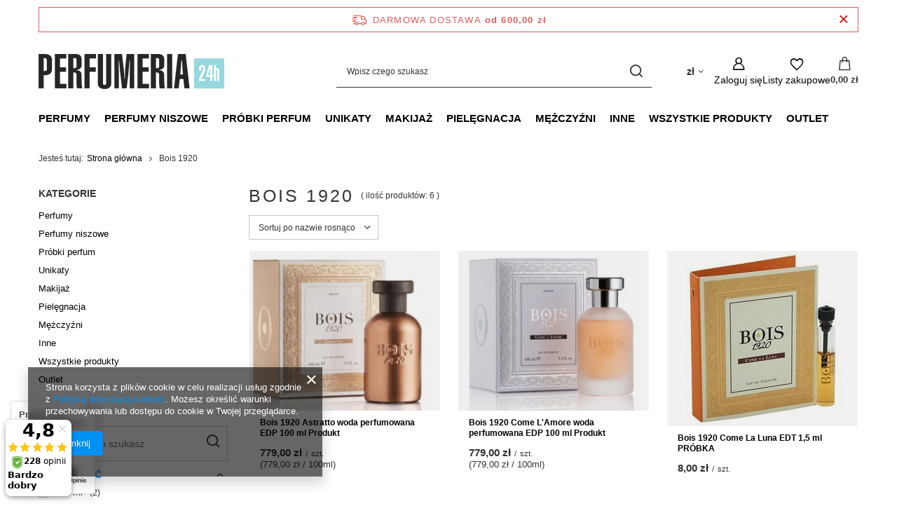

--- FILE ---
content_type: text/html; charset=utf-8
request_url: https://perfumeria-24h.pl/firm-pol-1613744201-Bois-1920.html
body_size: 23104
content:
<!DOCTYPE html>
<html lang="pl" class="--freeShipping --vat --gross " ><head><link rel="preload" as="image" fetchpriority="high" media="(max-width: 420px)" href="/hpeciai/0ca512bdf704c642b842599c452d9963/pol_is_Bois-1920-Astratto-woda-perfumowana-EDP-100-ml-Produkt-14034jpg"><link rel="preload" as="image" fetchpriority="high" media="(min-width: 420.1px)" href="/hpeciai/ac5bfc5970e00aae7558f2c8c99916b4/pol_il_Bois-1920-Astratto-woda-perfumowana-EDP-100-ml-Produkt-14034jpg"><link rel="preload" as="image" fetchpriority="high" media="(max-width: 420px)" href="/hpeciai/e70a6befd896d43b9d56c772035b2ca0/pol_is_Bois-1920-Come-LAmore-woda-perfumowana-EDP-100-ml-Produkt-14033jpg"><link rel="preload" as="image" fetchpriority="high" media="(min-width: 420.1px)" href="/hpeciai/b1e4af912079f140773165009e16d646/pol_il_Bois-1920-Come-LAmore-woda-perfumowana-EDP-100-ml-Produkt-14033jpg"><meta name="viewport" content="initial-scale = 1.0, maximum-scale = 5.0, width=device-width, viewport-fit=cover"><meta http-equiv="Content-Type" content="text/html; charset=utf-8"><meta http-equiv="X-UA-Compatible" content="IE=edge"><title>K. PIELOCH INVESTMENTS SP. K.</title><meta name="keywords" content="Bois 1920"><meta name="description" content="perfumeria-24h.pl"><link rel="icon" href="/gfx/pol/favicon.ico"><meta name="theme-color" content="#0090f6"><meta name="msapplication-navbutton-color" content="#0090f6"><meta name="apple-mobile-web-app-status-bar-style" content="#0090f6"><link rel="stylesheet" type="text/css" href="/gfx/pol/search_style.css.gzip?r=1765442856"><script>var app_shop={urls:{prefix:'data="/gfx/'.replace('data="', '')+'pol/',graphql:'/graphql/v1/'},vars:{meta:{viewportContent:'initial-scale = 1.0, maximum-scale = 5.0, width=device-width, viewport-fit=cover'},priceType:'gross',priceTypeVat:true,productDeliveryTimeAndAvailabilityWithBasket:false,geoipCountryCode:'US',fairShopLogo: { enabled: true, image: '/gfx/standards/superfair_light.svg'},currency:{id:'PLN',symbol:'zł',country:'pl',format:'###,##0.00',beforeValue:false,space:true,decimalSeparator:',',groupingSeparator:' '},language:{id:'pol',symbol:'pl',name:'Polski'},omnibus:{enabled:true,rebateCodeActivate:false,hidePercentageDiscounts:false,},},txt:{priceTypeText:' brutto',},fn:{},fnrun:{},files:[],graphql:{}};const getCookieByName=(name)=>{const value=`; ${document.cookie}`;const parts = value.split(`; ${name}=`);if(parts.length === 2) return parts.pop().split(';').shift();return false;};if(getCookieByName('freeeshipping_clicked')){document.documentElement.classList.remove('--freeShipping');}if(getCookieByName('rabateCode_clicked')){document.documentElement.classList.remove('--rabateCode');}function hideClosedBars(){const closedBarsArray=JSON.parse(localStorage.getItem('closedBars'))||[];if(closedBarsArray.length){const styleElement=document.createElement('style');styleElement.textContent=`${closedBarsArray.map((el)=>`#${el}`).join(',')}{display:none !important;}`;document.head.appendChild(styleElement);}}hideClosedBars();</script><meta name="robots" content="index,follow"><meta name="rating" content="general"><meta name="Author" content="K. PIELOCH INVESTMENTS SP. K. na bazie IdoSell (www.idosell.com/shop).">
<!-- Begin LoginOptions html -->

<style>
#client_new_social .service_item[data-name="service_Apple"]:before, 
#cookie_login_social_more .service_item[data-name="service_Apple"]:before,
.oscop_contact .oscop_login__service[data-service="Apple"]:before {
    display: block;
    height: 2.6rem;
    content: url('/gfx/standards/apple.svg?r=1743165583');
}
.oscop_contact .oscop_login__service[data-service="Apple"]:before {
    height: auto;
    transform: scale(0.8);
}
#client_new_social .service_item[data-name="service_Apple"]:has(img.service_icon):before,
#cookie_login_social_more .service_item[data-name="service_Apple"]:has(img.service_icon):before,
.oscop_contact .oscop_login__service[data-service="Apple"]:has(img.service_icon):before {
    display: none;
}
</style>

<!-- End LoginOptions html -->

<!-- Open Graph -->
<meta property="og:type" content="website"><meta property="og:url" content="https://perfumeria-24h.pl/firm-pol-1613744201-Bois-1920.html
"><meta property="og:title" content="K. PIELOCH INVESTMENTS SP. K."><meta property="og:description" content="perfumeria-24h.pl"><meta property="og:site_name" content="K. PIELOCH INVESTMENTS SP. K."><meta property="og:locale" content="pl_PL"><meta property="og:image" content="https://perfumeria-24h.pl/hpeciai/78e754c54ba71703d6aa342e68a4e903/pol_pl_Bois-1920-Astratto-woda-perfumowana-EDP-100-ml-Produkt-14034_2.jpg"><meta property="og:image:width" content="450"><meta property="og:image:height" content="377"><link rel="manifest" href="https://perfumeria-24h.pl/data/include/pwa/2/manifest.json?t=3"><meta name="apple-mobile-web-app-capable" content="yes"><meta name="apple-mobile-web-app-status-bar-style" content="black"><meta name="apple-mobile-web-app-title" content="perfumeria-24h.pl"><link rel="apple-touch-icon" href="/data/include/pwa/2/icon-128.png"><link rel="apple-touch-startup-image" href="/data/include/pwa/2/logo-512.png" /><meta name="msapplication-TileImage" content="/data/include/pwa/2/icon-144.png"><meta name="msapplication-TileColor" content="#2F3BA2"><meta name="msapplication-starturl" content="/"><script type="application/javascript">var _adblock = true;</script><script async src="/data/include/advertising.js"></script><script type="application/javascript">var statusPWA = {
                online: {
                    txt: "Połączono z internetem",
                    bg: "#5fa341"
                },
                offline: {
                    txt: "Brak połączenia z internetem",
                    bg: "#eb5467"
                }
            }</script><script async type="application/javascript" src="/ajax/js/pwa_online_bar.js?v=1&r=6"></script><script >
window.dataLayer = window.dataLayer || [];
window.gtag = function gtag() {
dataLayer.push(arguments);
}
gtag('consent', 'default', {
'ad_storage': 'denied',
'analytics_storage': 'denied',
'ad_personalization': 'denied',
'ad_user_data': 'denied',
'wait_for_update': 500
});

gtag('set', 'ads_data_redaction', true);
</script><script  class='google_consent_mode_update'>
gtag('consent', 'update', {
'ad_storage': 'granted',
'analytics_storage': 'granted',
'ad_personalization': 'granted',
'ad_user_data': 'granted'
});
</script>
<!-- End Open Graph -->

<link rel="canonical" href="https://perfumeria-24h.pl/firm-pol-1613744201-Bois-1920.html" />
<link rel="alternate" hreflang="pl-PL" href="https://perfumeria-24h.pl/firm-pol-1613744201-Bois-1920.html" />
                <!-- Global site tag (gtag.js) -->
                <script  async src="https://www.googletagmanager.com/gtag/js?id=G-text"></script>
                <script >
                    window.dataLayer = window.dataLayer || [];
                    window.gtag = function gtag(){dataLayer.push(arguments);}
                    gtag('js', new Date());
                    
                    gtag('config', 'G-text');

                </script>
                            <!-- Google Tag Manager -->
                    <script >(function(w,d,s,l,i){w[l]=w[l]||[];w[l].push({'gtm.start':
                    new Date().getTime(),event:'gtm.js'});var f=d.getElementsByTagName(s)[0],
                    j=d.createElement(s),dl=l!='dataLayer'?'&l='+l:'';j.async=true;j.src=
                    'https://www.googletagmanager.com/gtm.js?id='+i+dl;f.parentNode.insertBefore(j,f);
                    })(window,document,'script','dataLayer','GTM-');</script>
            <!-- End Google Tag Manager --><script>(function(w,d,s,i,dl){w._ceneo = w._ceneo || function () {
w._ceneo.e = w._ceneo.e || []; w._ceneo.e.push(arguments); };
w._ceneo.e = w._ceneo.e || [];dl=dl===undefined?"dataLayer":dl;
const f = d.getElementsByTagName(s)[0], j = d.createElement(s); j.defer = true;
j.src = "https://ssl.ceneo.pl/ct/v5/script.js?accountGuid=" + i + "&t=" +
Date.now() + (dl ? "&dl=" + dl : ""); f.parentNode.insertBefore(j, f);
})(window, document, "script", "b2b5d44d-3093-4053-bd3e-4c344e83464b");</script>
</head><body><div id="container" class="search_page container max-width-1200"><header class=" commercial_banner"><script class="ajaxLoad">app_shop.vars.vat_registered="true";app_shop.vars.currency_format="###,##0.00";app_shop.vars.currency_before_value=false;app_shop.vars.currency_space=true;app_shop.vars.symbol="zł";app_shop.vars.id="PLN";app_shop.vars.baseurl="http://perfumeria-24h.pl/";app_shop.vars.sslurl="https://perfumeria-24h.pl/";app_shop.vars.curr_url="%2Ffirm-pol-1613744201-Bois-1920.html";var currency_decimal_separator=',';var currency_grouping_separator=' ';app_shop.vars.blacklist_extension=["exe","com","swf","js","php"];app_shop.vars.blacklist_mime=["application/javascript","application/octet-stream","message/http","text/javascript","application/x-deb","application/x-javascript","application/x-shockwave-flash","application/x-msdownload"];app_shop.urls.contact="/contact-pol.html";</script><div id="viewType" style="display:none"></div><div id="menu_skip" class="menu_skip"><a href="#layout" class="btn --outline --medium menu_skip__link --layout">Przejdź do zawartości strony</a><a href="#menu_categories" class="btn --outline --medium menu_skip__link --menu">Przejdź do kategorii</a></div><div id="freeShipping" class="freeShipping"><span class="freeShipping__info">Darmowa dostawa</span><strong class="freeShipping__val">
				od 
				600,00 zł</strong><a href="" class="freeShipping__close" aria-label="Zamknij pasek informacyjny"></a></div><div id="logo" class="d-flex align-items-center"><a href="http://perfumeria-24h.pl/" target="_self" aria-label="Logo sklepu"><img src="/data/gfx/mask/pol/logo_2_big.png" alt="" width="265" height="50"></a></div><form action="https://perfumeria-24h.pl/search.php" method="get" id="menu_search" class="menu_search"><a href="#showSearchForm" class="menu_search__mobile" aria-label="Szukaj"></a><div class="menu_search__block"><div class="menu_search__item --input"><input class="menu_search__input" type="text" name="text" autocomplete="off" placeholder="Wpisz czego szukasz" aria-label="Wpisz czego szukasz"><button class="menu_search__submit" type="submit" aria-label="Szukaj"></button></div><div class="menu_search__item --results search_result"></div></div></form><div id="menu_top" class="menu_top"><div id="menu_settings" class="align-items-center justify-content-center justify-content-lg-end"><div class="open_trigger hover__wrapper --hover_touch" tabindex="0" aria-label="Kliknij, aby zmienić walutę"><span class="d-none d-md-inline-block flag_txt">zł</span><i class="icon-angle-down d-none d-md-inline-block"></i><form class="hover__element --right" action="https://perfumeria-24h.pl/settings.php" method="post"><ul><li><div class="form-group"><span for="menu_settings_curr">Waluta</span><div class="select-after"><select class="form-control" name="curr" id="menu_settings_curr" aria-label="Waluta"><option value="PLN" selected>zł</option><option value="EUR">€ (1 zł = 0.2379€)
																</option><option value="GBP">£ (1 zł = 0.2065£)
																</option><option value="USD">$ (1 zł = 0.2829$)
																</option></select></div></div></li><li class="buttons"><button class="btn --solid --large" type="submit">
									Zastosuj zmiany
								</button></li></ul></form></div></div><div class="account_links"><a class="account_links__item" href="https://perfumeria-24h.pl/login.php" aria-label="Zaloguj się"><span class="account_links__text --logged-out">Zaloguj się</span></a></div><div class="shopping_list_top hover__wrapper" data-empty="true"><a href="https://perfumeria-24h.pl/pl/shoppinglist/" class="wishlist_link slt_link --empty" aria-label="Listy zakupowe"><span class="slt_link__text">Listy zakupowe</span></a><div class="slt_lists hover__element"><ul class="slt_lists__nav"><li class="slt_lists__nav_item" data-list_skeleton="true" data-list_id="true" data-shared="true"><a href="#" class="slt_lists__nav_link" data-list_href="true"><span class="slt_lists__nav_name" data-list_name="true"></span><span class="slt_lists__count" data-list_count="true">0</span></a></li><li class="slt_lists__nav_item --empty"><a class="slt_lists__nav_link --empty" href="https://perfumeria-24h.pl/pl/shoppinglist/"><span class="slt_lists__nav_name" data-list_name="true">Lista zakupowa</span><span class="slt_lists__count" data-list_count="true">0</span></a></li></ul></div></div><div id="menu_basket" class="top_basket hover__wrapper --skeleton --mobile_hide"><a class="top_basket__sub" title="Przejdź do koszyka" href="/basketedit.php" aria-label="Wartość koszyka: 0,00 zł"><span class="badge badge-info"></span><strong class="top_basket__price">0,00 zł</strong></a><div class="top_basket__express_checkout_container"><express-checkout type="basket"></express-checkout></div><script>
        app_shop.vars.cache_html = true;
      </script><div class="top_basket__details hover__element --skeleton"><div class="top_basket__skeleton --name"></div><div class="top_basket__skeleton --product"></div><div class="top_basket__skeleton --product"></div><div class="top_basket__skeleton --product --last"></div><div class="top_basket__skeleton --sep"></div><div class="top_basket__skeleton --summary"></div></div></div><template id="top_basket_product"><div class="top_basket__product"><a class="top_basket__img" title=""><picture><source type="image/webp" srcset=""></source><img src="" alt=""></picture></a><a class="top_basket__link" title=""></a><div class="top_basket__prices"><span class="top_basket__price"></span><span class="top_basket__unit"></span><span class="top_basket__vat"></span></div></div></template><template id="top_basket_summary"><div class="top_basket__summary_shipping_free"><span class="top_basket__summary_label --freeshipping_limit">Do darmowej dostawy brakuje <span class="top_basket__summary_value"></span></span><span class="progress_bar"><span class="progress_bar__value"></span></span></div><div class="top_basket__summary_item --worth"><span class="top_basket__summary_label">Wartość zamówienia:</span><b class="top_basket__summary_value"></b></div><div class="top_basket__summary_item --shipping"><span class="top_basket__summary_label">Koszt przesyłki:</span><b class="top_basket__summary_value"></b></div><div class="top_basket__buttons"><a class="btn --solid --large" data-ec-class="btn --outline --large" title="Przejdź do koszyka" href="/basketedit.php">
        Przejdź do koszyka
      </a><div id="top_basket__express_checkout_placeholder"></div></div></template><template id="top_basket_details"><div class="top_basket__details hover__element"><div class="top_basket__details_sub"><div class="headline"><span class="headline__name">Twój koszyk (<span class="top_basket__count"></span>)</span></div><div class="top_basket__products"></div><div class="top_basket__summary"></div></div></div></template></div><nav id="menu_categories" class="wide" aria-label="Kategorie główne"><button type="button" class="navbar-toggler" aria-label="Menu"><i class="icon-reorder"></i></button><div class="navbar-collapse" id="menu_navbar"><ul class="navbar-nav mx-md-n2"><li class="nav-item"><span class="nav-link-wrapper"><a  href="/pol_m_Perfumy-288.html" target="_self" title="Perfumy" class="nav-link --l1" >Perfumy</a><button class="nav-link-expand" type="button" aria-label="Perfumy, Menu"></button></span><ul class="navbar-subnav"><li class="nav-header"><a href="#backLink" class="nav-header__backLink"><i class="icon-angle-left"></i></a><a  href="/pol_m_Perfumy-288.html" target="_self" title="Perfumy" class="nav-link --l1" >Perfumy</a></li><li class="nav-item"><a  href="/pol_m_Perfumy_Perfumy-damskie-188.html" target="_self" title="Perfumy damskie" class="nav-link --l2" >Perfumy damskie</a><ul class="navbar-subsubnav"><li class="nav-header"><a href="#backLink" class="nav-header__backLink"><i class="icon-angle-left"></i></a><a  href="/pol_m_Perfumy_Perfumy-damskie-188.html" target="_self" title="Perfumy damskie" class="nav-link --l2" >Perfumy damskie</a></li><li class="nav-item"><a  href="/pol_m_Perfumy_Perfumy-damskie_woda-perfumowana-EDP-545.html" target="_self" title="woda perfumowana (EDP)" class="nav-link --l3" >woda perfumowana (EDP)</a></li><li class="nav-item"><a  href="/pol_m_Perfumy_Perfumy-damskie_woda-toaletowa-EDT-546.html" target="_self" title="woda toaletowa (EDT)" class="nav-link --l3" >woda toaletowa (EDT)</a></li></ul></li><li class="nav-item"><a  href="/pol_m_Perfumy_Perfumy-meskie-189.html" target="_self" title="Perfumy męskie" class="nav-link --l2" >Perfumy męskie</a><ul class="navbar-subsubnav"><li class="nav-header"><a href="#backLink" class="nav-header__backLink"><i class="icon-angle-left"></i></a><a  href="/pol_m_Perfumy_Perfumy-meskie-189.html" target="_self" title="Perfumy męskie" class="nav-link --l2" >Perfumy męskie</a></li><li class="nav-item"><a  href="/pol_m_Perfumy_Perfumy-meskie_woda-perfumowana-EDP-547.html" target="_self" title="woda perfumowana (EDP)" class="nav-link --l3" >woda perfumowana (EDP)</a></li><li class="nav-item"><a  href="/pol_m_Perfumy_Perfumy-meskie_woda-toaletowa-EDT-548.html" target="_self" title="woda toaletowa (EDT)" class="nav-link --l3" >woda toaletowa (EDT)</a></li></ul></li><li class="nav-item empty"><a  href="/pol_m_Perfumy_Uniseks-242.html" target="_self" title="Uniseks" class="nav-link --l2" >Uniseks</a></li><li class="nav-item empty"><a  href="/pol_m_Perfumy_PERFUMY-DLA-DZIECI-450.html" target="_self" title="PERFUMY DLA DZIECI" class="nav-link --l2" >PERFUMY DLA DZIECI</a></li><li class="nav-item"><a  href="/pol_m_Perfumy_ZESTAWY-UPOMINKOWE-200.html" target="_self" title="ZESTAWY UPOMINKOWE" class="nav-link --l2" >ZESTAWY UPOMINKOWE</a><ul class="navbar-subsubnav"><li class="nav-header"><a href="#backLink" class="nav-header__backLink"><i class="icon-angle-left"></i></a><a  href="/pol_m_Perfumy_ZESTAWY-UPOMINKOWE-200.html" target="_self" title="ZESTAWY UPOMINKOWE" class="nav-link --l2" >ZESTAWY UPOMINKOWE</a></li><li class="nav-item"><a  href="/pol_m_Perfumy_ZESTAWY-UPOMINKOWE_ZESTAWY-DAMSKIE-316.html" target="_self" title="ZESTAWY DAMSKIE" class="nav-link --l3" >ZESTAWY DAMSKIE</a></li><li class="nav-item"><a  href="/pol_m_Perfumy_ZESTAWY-UPOMINKOWE_ZESTAWY-MESKIE-317.html" target="_self" title="ZESTAWY MĘSKIE" class="nav-link --l3" >ZESTAWY MĘSKIE</a></li></ul></li></ul></li><li class="nav-item"><span class="nav-link-wrapper"><a  href="/pol_m_Perfumy-niszowe-276.html" target="_self" title="Perfumy niszowe" class="nav-link --l1" >Perfumy niszowe</a><button class="nav-link-expand" type="button" aria-label="Perfumy niszowe, Menu"></button></span><ul class="navbar-subnav"><li class="nav-header"><a href="#backLink" class="nav-header__backLink"><i class="icon-angle-left"></i></a><a  href="/pol_m_Perfumy-niszowe-276.html" target="_self" title="Perfumy niszowe" class="nav-link --l1" >Perfumy niszowe</a></li><li class="nav-item empty"><a  href="/pol_m_Perfumy-niszowe_PERFUMY-DAMSKIE-343.html" target="_self" title="PERFUMY DAMSKIE" class="nav-link --l2" >PERFUMY DAMSKIE</a></li><li class="nav-item empty"><a  href="/pol_m_Perfumy-niszowe_PERFUMY-MESKIE-344.html" target="_self" title="PERFUMY MĘSKIE" class="nav-link --l2" >PERFUMY MĘSKIE</a></li></ul></li><li class="nav-item"><span class="nav-link-wrapper"><a  href="/pol_m_Probki-perfum-337.html" target="_self" title="Próbki perfum" class="nav-link --l1" >Próbki perfum</a><button class="nav-link-expand" type="button" aria-label="Próbki perfum, Menu"></button></span><ul class="navbar-subnav"><li class="nav-header"><a href="#backLink" class="nav-header__backLink"><i class="icon-angle-left"></i></a><a  href="/pol_m_Probki-perfum-337.html" target="_self" title="Próbki perfum" class="nav-link --l1" >Próbki perfum</a></li><li class="nav-item empty"><a  href="/pol_m_Probki-perfum_AMOUAGE-463.html" target="_self" title="AMOUAGE" class="nav-link --l2" >AMOUAGE</a></li><li class="nav-item empty"><a  href="/pol_m_Probki-perfum_ATKINSONS-540.html" target="_self" title="ATKINSONS" class="nav-link --l2" >ATKINSONS</a></li><li class="nav-item empty"><a  href="/pol_m_Probki-perfum_BOIS-1920-359.html" target="_self" title="BOIS 1920" class="nav-link --l2" >BOIS 1920</a></li><li class="nav-item empty"><a  href="/pol_m_Probki-perfum_BRUNELLO-CUCINELLI-538.html" target="_self" title="BRUNELLO CUCINELLI" class="nav-link --l2" >BRUNELLO CUCINELLI</a></li><li class="nav-item empty"><a  href="/pol_m_Probki-perfum_CALVIN-KLEIN-507.html" target="_self" title="CALVIN KLEIN" class="nav-link --l2" >CALVIN KLEIN</a></li><li class="nav-item empty"><a  href="/pol_m_Probki-perfum_CHRISTIAN-DIOR-469.html" target="_self" title="CHRISTIAN DIOR" class="nav-link --l2" >CHRISTIAN DIOR</a></li><li class="nav-item empty"><a  href="/pol_m_Probki-perfum_CREED-362.html" target="_self" title="CREED" class="nav-link --l2" >CREED</a></li><li class="nav-item empty"><a  href="/pol_m_Probki-perfum_Desigual-533.html" target="_self" title="Desigual" class="nav-link --l2" >Desigual</a></li><li class="nav-item empty"><a  href="/pol_m_Probki-perfum_DOLCE-GABBANA-497.html" target="_self" title="DOLCE&amp;amp;GABBANA" class="nav-link --l2" >DOLCE&amp;GABBANA</a></li><li class="nav-item empty"><a  href="/pol_m_Probki-perfum_DSQUARED2-544.html" target="_self" title="DSQUARED2" class="nav-link --l2" >DSQUARED2</a></li><li class="nav-item empty"><a  href="/pol_m_Probki-perfum_GIORGIO-ARMANI-468.html" target="_self" title="GIORGIO ARMANI" class="nav-link --l2" >GIORGIO ARMANI</a></li><li class="nav-item empty"><a  href="/pol_m_Probki-perfum_GIVENCHY-485.html" target="_self" title="GIVENCHY" class="nav-link --l2" >GIVENCHY</a></li><li class="nav-item empty"><a  href="/pol_m_Probki-perfum_HERMES-476.html" target="_self" title="HERMES" class="nav-link --l2" >HERMES</a></li><li class="nav-item empty"><a  href="/pol_m_Probki-perfum_HUGO-BOSS-477.html" target="_self" title="HUGO BOSS" class="nav-link --l2" >HUGO BOSS</a></li><li class="nav-item empty"><a  href="/pol_m_Probki-perfum_Initio-537.html" target="_self" title="Initio" class="nav-link --l2" >Initio</a></li><li class="nav-item empty"><a  href="/pol_m_Probki-perfum_JIL-SANDER-478.html" target="_self" title="JIL SANDER" class="nav-link --l2" >JIL SANDER</a></li><li class="nav-item empty"><a  href="/pol_m_Probki-perfum_Jimmy-Choo-535.html" target="_self" title="Jimmy Choo" class="nav-link --l2" >Jimmy Choo</a></li><li class="nav-item empty"><a  href="/pol_m_Probki-perfum_JOOP-479.html" target="_self" title="JOOP" class="nav-link --l2" >JOOP</a></li><li class="nav-item empty"><a  href="/pol_m_Probki-perfum_Kenzo-534.html" target="_self" title="Kenzo" class="nav-link --l2" >Kenzo</a></li><li class="nav-item empty"><a  href="/pol_m_Probki-perfum_KILIAN-358.html" target="_self" title="KILIAN" class="nav-link --l2" >KILIAN</a></li><li class="nav-item empty"><a  href="/pol_m_Probki-perfum_LACOSTE-567.html" target="_self" title="LACOSTE" class="nav-link --l2" >LACOSTE</a></li><li class="nav-item empty"><a  href="/pol_m_Probki-perfum_LANCOME-470.html" target="_self" title="LANCOME" class="nav-link --l2" >LANCOME</a></li><li class="nav-item empty"><a  href="/pol_m_Probki-perfum_Loewe-543.html" target="_self" title="Loewe" class="nav-link --l2" >Loewe</a></li><li class="nav-item empty"><a  href="/pol_m_Probki-perfum_MAISON-FRANCIS-KURKDJIAN-PARIS-466.html" target="_self" title="MAISON FRANCIS KURKDJIAN PARIS" class="nav-link --l2" >MAISON FRANCIS KURKDJIAN PARIS</a></li><li class="nav-item empty"><a  href="/pol_m_Probki-perfum_MANCERA-357.html" target="_self" title="MANCERA" class="nav-link --l2" >MANCERA</a></li><li class="nav-item empty"><a  href="/pol_m_Probki-perfum_Memo-Paris-549.html" target="_self" title="Memo Paris" class="nav-link --l2" >Memo Paris</a></li><li class="nav-item empty"><a  href="/pol_m_Probki-perfum_MERCEDES-BENZ-413.html" target="_self" title="MERCEDES-BENZ" class="nav-link --l2" >MERCEDES-BENZ</a></li><li class="nav-item empty"><a  href="/pol_m_Probki-perfum_MICHAEL-KORS-528.html" target="_self" title="MICHAEL KORS" class="nav-link --l2" >MICHAEL KORS</a></li><li class="nav-item empty"><a  href="/pol_m_Probki-perfum_Montale-412.html" target="_self" title="Montale" class="nav-link --l2" >Montale</a></li><li class="nav-item empty"><a  href="/pol_m_Probki-perfum_MONTBLANC-494.html" target="_self" title="MONTBLANC" class="nav-link --l2" >MONTBLANC</a></li><li class="nav-item empty"><a  href="/pol_m_Probki-perfum_Moschino-539.html" target="_self" title="Moschino" class="nav-link --l2" >Moschino</a></li><li class="nav-item empty"><a  href="/pol_m_Probki-perfum_PARFUMS-DE-MARLY-364.html" target="_self" title="PARFUMS DE MARLY" class="nav-link --l2" >PARFUMS DE MARLY</a></li><li class="nav-item empty"><a  href="/pol_m_Probki-perfum_Police-542.html" target="_self" title="Police" class="nav-link --l2" >Police</a></li><li class="nav-item empty"><a  href="/pol_m_Probki-perfum_PRADA-488.html" target="_self" title="PRADA" class="nav-link --l2" >PRADA</a></li><li class="nav-item empty"><a  href="/pol_m_Probki-perfum_SALVATORE-FERRAGAMO-496.html" target="_self" title="SALVATORE FERRAGAMO" class="nav-link --l2" >SALVATORE FERRAGAMO</a></li><li class="nav-item empty"><a  href="/pol_m_Probki-perfum_SHISEIDO-550.html" target="_self" title="SHISEIDO" class="nav-link --l2" >SHISEIDO</a></li><li class="nav-item empty"><a  href="/pol_m_Probki-perfum_TRUSSARDI-492.html" target="_self" title="TRUSSARDI" class="nav-link --l2" >TRUSSARDI</a></li><li class="nav-item empty"><a  href="/pol_m_Probki-perfum_VERSACE-495.html" target="_self" title="VERSACE" class="nav-link --l2" >VERSACE</a></li><li class="nav-item empty"><a  href="/pol_m_Probki-perfum_Viktor-Rolf-531.html" target="_self" title="Viktor&amp;amp;Rolf" class="nav-link --l2" >Viktor&amp;Rolf</a></li><li class="nav-item empty"><a  href="/pol_m_Probki-perfum_YVES-SAINT-LAURENT-471.html" target="_self" title="YVES SAINT LAURENT" class="nav-link --l2" >YVES SAINT LAURENT</a></li></ul></li><li class="nav-item"><span class="nav-link-wrapper"><a  href="/pol_m_Unikaty-365.html" target="_self" title="Unikaty" class="nav-link --l1" >Unikaty</a><button class="nav-link-expand" type="button" aria-label="Unikaty, Menu"></button></span><ul class="navbar-subnav"><li class="nav-header"><a href="#backLink" class="nav-header__backLink"><i class="icon-angle-left"></i></a><a  href="/pol_m_Unikaty-365.html" target="_self" title="Unikaty" class="nav-link --l1" >Unikaty</a></li><li class="nav-item empty"><a  href="/pol_m_Unikaty_PERFUMY-DAMSKIE-366.html" target="_self" title="PERFUMY DAMSKIE" class="nav-link --l2" >PERFUMY DAMSKIE</a></li><li class="nav-item empty"><a  href="/pol_m_Unikaty_PERFUMY-MESKIE-367.html" target="_self" title="PERFUMY MĘSKIE" class="nav-link --l2" >PERFUMY MĘSKIE</a></li></ul></li><li class="nav-item"><span class="nav-link-wrapper"><a  href="/pol_m_Makijaz-196.html" target="_self" title="Makijaż" class="nav-link --l1" >Makijaż</a><button class="nav-link-expand" type="button" aria-label="Makijaż, Menu"></button></span><ul class="navbar-subnav"><li class="nav-header"><a href="#backLink" class="nav-header__backLink"><i class="icon-angle-left"></i></a><a  href="/pol_m_Makijaz-196.html" target="_self" title="Makijaż" class="nav-link --l1" >Makijaż</a></li><li class="nav-item"><a  href="/pol_m_Makijaz_twarz-281.html" target="_self" title="twarz" class="nav-link --l2" >twarz</a><ul class="navbar-subsubnav"><li class="nav-header"><a href="#backLink" class="nav-header__backLink"><i class="icon-angle-left"></i></a><a  href="/pol_m_Makijaz_twarz-281.html" target="_self" title="twarz" class="nav-link --l2" >twarz</a></li><li class="nav-item"><a  href="/pol_m_Makijaz_twarz_Podklady-303.html" target="_self" title="Podkłady" class="nav-link --l3" >Podkłady</a></li><li class="nav-item"><a  href="/pol_m_Makijaz_twarz_Pudry-304.html" target="_self" title="Pudry" class="nav-link --l3" >Pudry</a></li><li class="nav-item"><a  href="/pol_m_Makijaz_twarz_Roze-bronzery-rozswietlacze-305.html" target="_self" title="Róże, bronzery, rozświetlacze" class="nav-link --l3" >Róże, bronzery, rozświetlacze</a></li><li class="nav-item"><a  href="/pol_m_Makijaz_twarz_Korektory-306.html" target="_self" title="Korektory" class="nav-link --l3" >Korektory</a></li></ul></li><li class="nav-item"><a  href="/pol_m_Makijaz_usta-282.html" target="_self" title="usta" class="nav-link --l2" >usta</a><ul class="navbar-subsubnav"><li class="nav-header"><a href="#backLink" class="nav-header__backLink"><i class="icon-angle-left"></i></a><a  href="/pol_m_Makijaz_usta-282.html" target="_self" title="usta" class="nav-link --l2" >usta</a></li><li class="nav-item"><a  href="/pol_m_Makijaz_usta_Pomadki-308.html" target="_self" title="Pomadki" class="nav-link --l3" >Pomadki</a></li><li class="nav-item"><a  href="/pol_m_Makijaz_usta_Blyszczyki-318.html" target="_self" title="Błyszczyki" class="nav-link --l3" >Błyszczyki</a></li><li class="nav-item"><a  href="/pol_m_Makijaz_usta_Kredki-do-ust-309.html" target="_self" title="Kredki do ust" class="nav-link --l3" >Kredki do ust</a></li><li class="nav-item"><a  href="/pol_m_Makijaz_usta_Pomadki-ochronne-319.html" target="_self" title="Pomadki ochronne" class="nav-link --l3" >Pomadki ochronne</a></li></ul></li><li class="nav-item"><a  href="/pol_m_Makijaz_oczy-283.html" target="_self" title="oczy" class="nav-link --l2" >oczy</a><ul class="navbar-subsubnav"><li class="nav-header"><a href="#backLink" class="nav-header__backLink"><i class="icon-angle-left"></i></a><a  href="/pol_m_Makijaz_oczy-283.html" target="_self" title="oczy" class="nav-link --l2" >oczy</a></li><li class="nav-item"><a  href="/pol_m_Makijaz_oczy_Tusze-do-rzes-310.html" target="_self" title="Tusze do rzęs" class="nav-link --l3" >Tusze do rzęs</a></li><li class="nav-item"><a  href="/pol_m_Makijaz_oczy_Cienie-do-powiek-311.html" target="_self" title="Cienie do powiek" class="nav-link --l3" >Cienie do powiek</a></li><li class="nav-item"><a  href="/pol_m_Makijaz_oczy_Kredki-do-oczu-eyelinery-312.html" target="_self" title="Kredki do oczu, eyelinery" class="nav-link --l3" >Kredki do oczu, eyelinery</a></li></ul></li><li class="nav-item"><a  href="/pol_m_Makijaz_paznokcie-289.html" target="_self" title="paznokcie" class="nav-link --l2" >paznokcie</a><ul class="navbar-subsubnav"><li class="nav-header"><a href="#backLink" class="nav-header__backLink"><i class="icon-angle-left"></i></a><a  href="/pol_m_Makijaz_paznokcie-289.html" target="_self" title="paznokcie" class="nav-link --l2" >paznokcie</a></li><li class="nav-item"><a  href="/pol_m_Makijaz_paznokcie_Dior-Vernis-518.html" target="_self" title="Dior Vernis" class="nav-link --l3" >Dior Vernis</a></li></ul></li><li class="nav-item empty"><a  href="/pol_m_Makijaz_akcesoria-291.html" target="_self" title="akcesoria" class="nav-link --l2" >akcesoria</a></li><li class="nav-item empty"><a  href="/pol_m_Makijaz_makijaz-brwi-331.html" target="_self" title="makijaż brwi" class="nav-link --l2" >makijaż brwi</a></li></ul></li><li class="nav-item"><span class="nav-link-wrapper"><a  href="/pol_m_Pielegnacja-193.html" target="_self" title="Pielęgnacja" class="nav-link --l1" >Pielęgnacja</a><button class="nav-link-expand" type="button" aria-label="Pielęgnacja, Menu"></button></span><ul class="navbar-subnav"><li class="nav-header"><a href="#backLink" class="nav-header__backLink"><i class="icon-angle-left"></i></a><a  href="/pol_m_Pielegnacja-193.html" target="_self" title="Pielęgnacja" class="nav-link --l1" >Pielęgnacja</a></li><li class="nav-item"><a  href="/pol_m_Pielegnacja_TWARZ-194.html" target="_self" title="TWARZ" class="nav-link --l2" >TWARZ</a><ul class="navbar-subsubnav"><li class="nav-header"><a href="#backLink" class="nav-header__backLink"><i class="icon-angle-left"></i></a><a  href="/pol_m_Pielegnacja_TWARZ-194.html" target="_self" title="TWARZ" class="nav-link --l2" >TWARZ</a></li><li class="nav-item"><a  href="/pol_m_Pielegnacja_TWARZ_Kremy-do-twarzy-299.html" target="_self" title="Kremy do twarzy" class="nav-link --l3" >Kremy do twarzy</a></li><li class="nav-item"><a  href="/pol_m_Pielegnacja_TWARZ_Kremy-pod-oczy-300.html" target="_self" title="Kremy pod oczy" class="nav-link --l3" >Kremy pod oczy</a></li><li class="nav-item"><a  href="/pol_m_Pielegnacja_TWARZ_Serum-301.html" target="_self" title="Serum" class="nav-link --l3" >Serum</a></li><li class="nav-item"><a  href="/pol_m_Pielegnacja_TWARZ_Maseczki-333.html" target="_self" title="Maseczki" class="nav-link --l3" >Maseczki</a></li><li class="nav-item"><a  href="/pol_m_Pielegnacja_TWARZ_Pielegnacja-ust-302.html" target="_self" title="Pielęgnacja ust" class="nav-link --l3" >Pielęgnacja ust</a></li><li class="nav-item"><a  href="/pol_m_Pielegnacja_TWARZ_Demakijaz-i-oczyszczanie-307.html" target="_self" title="Demakijaż i oczyszczanie" class="nav-link --l3" >Demakijaż i oczyszczanie</a></li><li class="nav-item"><a  href="/pol_m_Pielegnacja_TWARZ_Zestawy-kosmetykow-500.html" target="_self" title="Zestawy kosmetyków" class="nav-link --l3" >Zestawy kosmetyków</a></li></ul></li><li class="nav-item"><a  href="/pol_m_Pielegnacja_CIALO-199.html" target="_self" title="CIAŁO" class="nav-link --l2" >CIAŁO</a><ul class="navbar-subsubnav"><li class="nav-header"><a href="#backLink" class="nav-header__backLink"><i class="icon-angle-left"></i></a><a  href="/pol_m_Pielegnacja_CIALO-199.html" target="_self" title="CIAŁO" class="nav-link --l2" >CIAŁO</a></li><li class="nav-item"><a  href="/pol_m_Pielegnacja_CIALO_Balsamy-kremy-do-ciala-295.html" target="_self" title="Balsamy, kremy do ciała" class="nav-link --l3" >Balsamy, kremy do ciała</a></li><li class="nav-item"><a  href="/pol_m_Pielegnacja_CIALO_Dezodoranty-334.html" target="_self" title="Dezodoranty" class="nav-link --l3" >Dezodoranty</a></li><li class="nav-item"><a  href="/pol_m_Pielegnacja_CIALO_Kremy-do-rak-313.html" target="_self" title="Kremy do rąk" class="nav-link --l3" >Kremy do rąk</a></li><li class="nav-item"><a  href="/pol_m_Pielegnacja_CIALO_Mgielki-524.html" target="_self" title="Mgiełki" class="nav-link --l3" >Mgiełki</a></li><li class="nav-item"><a  href="/pol_m_Pielegnacja_CIALO_Mydla-296.html" target="_self" title="Mydła" class="nav-link --l3" >Mydła</a></li><li class="nav-item"><a  href="/pol_m_Pielegnacja_CIALO_Zele-do-kapieli-335.html" target="_self" title="Żele do kąpieli" class="nav-link --l3" >Żele do kąpieli</a></li><li class="nav-item"><a  href="/pol_m_Pielegnacja_CIALO_Zestawy-kosmetykow-499.html" target="_self" title="Zestawy kosmetyków" class="nav-link --l3" >Zestawy kosmetyków</a></li></ul></li><li class="nav-item empty"><a  href="/pol_m_Pielegnacja_WLOSY-336.html" target="_self" title="WŁOSY" class="nav-link --l2" >WŁOSY</a></li><li class="nav-item empty"><a  href="/pol_m_Pielegnacja_PROBKI-338.html" target="_self" title="PRÓBKI" class="nav-link --l2" >PRÓBKI</a></li><li class="nav-item empty"><a  href="/pol_m_Pielegnacja_OPALANIE-519.html" target="_self" title="OPALANIE" class="nav-link --l2" >OPALANIE</a></li></ul></li><li class="nav-item"><span class="nav-link-wrapper"><a  href="/pol_m_Mezczyzni-322.html" target="_self" title="Mężczyźni" class="nav-link --l1" >Mężczyźni</a><button class="nav-link-expand" type="button" aria-label="Mężczyźni, Menu"></button></span><ul class="navbar-subnav"><li class="nav-header"><a href="#backLink" class="nav-header__backLink"><i class="icon-angle-left"></i></a><a  href="/pol_m_Mezczyzni-322.html" target="_self" title="Mężczyźni" class="nav-link --l1" >Mężczyźni</a></li><li class="nav-item empty"><a  href="/pol_m_Mezczyzni_TWARZ-329.html" target="_self" title="TWARZ" class="nav-link --l2" >TWARZ</a></li><li class="nav-item empty"><a  href="/pol_m_Mezczyzni_CIALO-330.html" target="_self" title="CIAŁO" class="nav-link --l2" >CIAŁO</a></li></ul></li><li class="nav-item"><span class="nav-link-wrapper"><a  href="/pol_m_Inne-294.html" target="_self" title="Inne" class="nav-link --l1" >Inne</a><button class="nav-link-expand" type="button" aria-label="Inne, Menu"></button></span><ul class="navbar-subnav"><li class="nav-header"><a href="#backLink" class="nav-header__backLink"><i class="icon-angle-left"></i></a><a  href="/pol_m_Inne-294.html" target="_self" title="Inne" class="nav-link --l1" >Inne</a></li><li class="nav-item empty"><a  href="/pol_m_Inne_Swiece-297.html" target="_self" title="Świece" class="nav-link --l2" >Świece</a></li><li class="nav-item empty"><a  href="/pol_m_Inne_Zapachy-do-domu-298.html" target="_self" title="Zapachy do domu" class="nav-link --l2" >Zapachy do domu</a></li></ul></li><li class="nav-item"><span class="nav-link-wrapper"><a  href="/pol_m_Wszystkie-produkty-191.html" target="_self" title="Wszystkie produkty" class="nav-link --l1" >Wszystkie produkty</a></span></li><li class="nav-item"><span class="nav-link-wrapper"><a  href="/pol_m_Outlet-551.html" target="_self" title="Outlet" class="nav-link --l1" >Outlet</a><button class="nav-link-expand" type="button" aria-label="Outlet, Menu"></button></span><ul class="navbar-subnav"><li class="nav-header"><a href="#backLink" class="nav-header__backLink"><i class="icon-angle-left"></i></a><a  href="/pol_m_Outlet-551.html" target="_self" title="Outlet" class="nav-link --l1" >Outlet</a></li><li class="nav-item"><a  href="/pol_m_Outlet_Perfumy-damskie-552.html" target="_self" title="Perfumy damskie" class="nav-link --l2" >Perfumy damskie</a><ul class="navbar-subsubnav"><li class="nav-header"><a href="#backLink" class="nav-header__backLink"><i class="icon-angle-left"></i></a><a  href="/pol_m_Outlet_Perfumy-damskie-552.html" target="_self" title="Perfumy damskie" class="nav-link --l2" >Perfumy damskie</a></li><li class="nav-item"><a  href="/pol_m_Outlet_Perfumy-damskie_woda-perfumowana-EDP-554.html" target="_self" title="woda perfumowana (EDP)" class="nav-link --l3" >woda perfumowana (EDP)</a></li><li class="nav-item"><a  href="/pol_m_Outlet_Perfumy-damskie_woda-toaletowa-EDT-555.html" target="_self" title="woda toaletowa (EDT)" class="nav-link --l3" >woda toaletowa (EDT)</a></li></ul></li><li class="nav-item"><a  href="/pol_m_Outlet_Perfumy-meskie-553.html" target="_self" title="Perfumy męskie" class="nav-link --l2" >Perfumy męskie</a><ul class="navbar-subsubnav"><li class="nav-header"><a href="#backLink" class="nav-header__backLink"><i class="icon-angle-left"></i></a><a  href="/pol_m_Outlet_Perfumy-meskie-553.html" target="_self" title="Perfumy męskie" class="nav-link --l2" >Perfumy męskie</a></li><li class="nav-item"><a  href="/pol_m_Outlet_Perfumy-meskie_woda-perfumowana-EDP-556.html" target="_self" title="woda perfumowana (EDP)" class="nav-link --l3" >woda perfumowana (EDP)</a></li><li class="nav-item"><a  href="/pol_m_Outlet_Perfumy-meskie_woda-toaletowa-EDT-557.html" target="_self" title="woda toaletowa (EDT)" class="nav-link --l3" >woda toaletowa (EDT)</a></li></ul></li><li class="nav-item"><a  href="/pol_m_Outlet_Perfumy-uniseks-563.html" target="_self" title="Perfumy uniseks" class="nav-link --l2" >Perfumy uniseks</a><ul class="navbar-subsubnav"><li class="nav-header"><a href="#backLink" class="nav-header__backLink"><i class="icon-angle-left"></i></a><a  href="/pol_m_Outlet_Perfumy-uniseks-563.html" target="_self" title="Perfumy uniseks" class="nav-link --l2" >Perfumy uniseks</a></li><li class="nav-item"><a  href="/pol_m_Outlet_Perfumy-uniseks_woda-perfumowana-EDP-565.html" target="_self" title="woda perfumowana (EDP)" class="nav-link --l3" >woda perfumowana (EDP)</a></li></ul></li></ul></li></ul></div></nav><div id="breadcrumbs" class="breadcrumbs"><div class="back_button"><button id="back_button"></button></div><nav class="list_wrapper" aria-label="Nawigacja okruszkowa"><ol><li><span>Jesteś tutaj:  </span></li><li class="bc-main"><span><a href="/">Strona główna</a></span></li><li class="bc-item-1 bc-active" aria-current="page"><span>Bois 1920</span></li></ol></nav></div></header><div id="layout" class="row clearfix"><aside class="col-3 col-xl-2" aria-label="Kategorie i filtry"><section class="shopping_list_menu"><div class="shopping_list_menu__block --lists slm_lists" data-empty="true"><a href="#showShoppingLists" class="slm_lists__label">Listy zakupowe</a><ul class="slm_lists__nav"><li class="slm_lists__nav_item" data-list_skeleton="true" data-list_id="true" data-shared="true"><a href="#" class="slm_lists__nav_link" data-list_href="true"><span class="slm_lists__nav_name" data-list_name="true"></span><span class="slm_lists__count" data-list_count="true">0</span></a></li><li class="slm_lists__nav_header"><a href="#hidehoppingLists" class="slm_lists__label"><span class="sr-only">Wróć</span>Listy zakupowe</a></li><li class="slm_lists__nav_item --empty"><a class="slm_lists__nav_link --empty" href="https://perfumeria-24h.pl/pl/shoppinglist/"><span class="slm_lists__nav_name" data-list_name="true">Lista zakupowa</span><span class="sr-only">ilość produktów: </span><span class="slm_lists__count" data-list_count="true">0</span></a></li></ul><a href="#manage" class="slm_lists__manage d-none align-items-center d-md-flex">Zarządzaj listami</a></div><div class="shopping_list_menu__block --bought slm_bought"><a class="slm_bought__link d-flex" href="https://perfumeria-24h.pl/products-bought.php">
				Lista dotychczas zamówionych produktów
			</a></div><div class="shopping_list_menu__block --info slm_info"><strong class="slm_info__label d-block mb-3">Jak działa lista zakupowa?</strong><ul class="slm_info__list"><li class="slm_info__list_item d-flex mb-3">
					Po zalogowaniu możesz umieścić i przechowywać na liście zakupowej dowolną liczbę produktów nieskończenie długo.
				</li><li class="slm_info__list_item d-flex mb-3">
					Dodanie produktu do listy zakupowej nie oznacza automatycznie jego rezerwacji.
				</li><li class="slm_info__list_item d-flex mb-3">
					Dla niezalogowanych klientów lista zakupowa przechowywana jest do momentu wygaśnięcia sesji (około 24h).
				</li></ul></div></section><div id="mobileCategories" class="mobileCategories"><div class="mobileCategories__item --menu"><button type="button" class="mobileCategories__link --active" data-ids="#menu_search,.shopping_list_menu,#menu_search,#menu_navbar,#menu_navbar3, #menu_blog">
                            Menu
                        </button></div><div class="mobileCategories__item --account"><button type="button" class="mobileCategories__link" data-ids="#menu_contact,#login_menu_block">
                            Konto
                        </button></div><div class="mobileCategories__item --settings"><button type="button" class="mobileCategories__link" data-ids="#menu_settings">
                                Ustawienia
                            </button></div></div><div class="setMobileGrid" data-item="#menu_navbar"></div><div class="setMobileGrid" data-item="#menu_navbar3" data-ismenu1="true"></div><div class="setMobileGrid" data-item="#menu_blog"></div><div class="login_menu_block d-lg-none" id="login_menu_block"><a class="sign_in_link" href="/login.php" title=""><i class="icon-user"></i><span>Zaloguj się</span></a><a class="registration_link" href="https://perfumeria-24h.pl/client-new.php?register"><i class="icon-lock"></i><span>Zarejestruj się</span></a><a class="order_status_link" href="/order-open.php" title=""><i class="icon-globe"></i><span>Sprawdź status zamówienia</span></a></div><div class="setMobileGrid" data-item="#menu_contact"></div><div class="setMobileGrid" data-item="#menu_settings"></div><div id="menu_categories2" class="mb-4"><a class="menu_categories_label" href="/categories.php">Kategorie </a><ul class="no_active"><li><a href="/pol_m_Perfumy-288.html" target="_self">Perfumy</a></li><li><a href="/pol_m_Perfumy-niszowe-276.html" target="_self">Perfumy niszowe</a></li><li><a href="/pol_m_Probki-perfum-337.html" target="_self">Próbki perfum</a></li><li><a href="/pol_m_Unikaty-365.html" target="_self">Unikaty</a></li><li><a href="/pol_m_Makijaz-196.html" target="_self">Makijaż</a></li><li><a href="/pol_m_Pielegnacja-193.html" target="_self">Pielęgnacja</a></li><li><a href="/pol_m_Mezczyzni-322.html" target="_self">Mężczyźni</a></li><li><a href="/pol_m_Inne-294.html" target="_self">Inne</a></li><li><a href="/pol_m_Wszystkie-produkty-191.html" target="_self">Wszystkie produkty</a></li><li><a href="/pol_m_Outlet-551.html" target="_self">Outlet</a></li></ul></div><section id="Filters" class="filters mb-4" aria-label="Filtry"><form class="filters__form is-validated" method="get" action="/firm-pol-1613744201-Bois-1920.html"><div class="filters__block mb-1"><button class="filters__toggler
									" data-id="filter_text" aria-expanded="true"><div class="btn --icon-right d-block pr-4"><span>Tekst</span></div></button><div class="filters__expand" id="filter_text_expand"><div class="filters__content --search"><div class="f-group mb-0"><input type="text" class="f-control --search_by_text __serialize" id="filter_text_input" name="filter_text" placeholder="Wpisz czego szukasz" aria-label="Wpisz czego szukasz"><button type="submit" class="btn --secondary" aria-label="Szukaj"><i class="icon-search"></i></button></div></div></div></div><div class="filters__block mb-1"><input type="hidden" class="__serialize" id="filter_traits16_input" name="filter_traits[16]" value=""><button class="filters__toggler
									" data-id="filter_traits16" aria-expanded="true"><div class="btn --icon-right d-block pr-4"><span>Pojemność</span></div></button><div class="filters__expand" id="filter_traits16_expand"><ul class="filters__content --list" id="filter_traits16_content"><li class="filters__item mb-2
																		"><div class="f-group --small --checkbox mb-0"><input type="checkbox" class="f-control" id="filter_traits16_198" data-id="filter_traits16" value="198"><label class="f-label" for="filter_traits16_198"><span class="--name">100 ml</span><span class="--quantity">2</span></label></div></li><li class="filters__item mb-2
																		"><div class="f-group --small --checkbox mb-0"><input type="checkbox" class="f-control" id="filter_traits16_54" data-id="filter_traits16" value="54"><label class="f-label" for="filter_traits16_54"><span class="--name">1,5 ml</span><span class="--quantity">4</span></label></div></li></ul><div class="filters__options"><button type="submit" class="--submit d-none btn py-0 pl-0 pr-3">
														Zastosuj
													</button></div></div></div><div class="filters__block mb-1"><input type="hidden" class="__serialize" id="filter_traits21_input" name="filter_traits[21]" value=""><button class="filters__toggler
									" data-id="filter_traits21" aria-expanded="true"><div class="btn --icon-right d-block pr-4"><span>Rodzaj</span></div></button><div class="filters__expand" id="filter_traits21_expand"><ul class="filters__content --list" id="filter_traits21_content"><li class="filters__item mb-2
																		"><div class="f-group --small --checkbox mb-0"><input type="checkbox" class="f-control" id="filter_traits21_170" data-id="filter_traits21" value="170"><label class="f-label" for="filter_traits21_170"><span class="--name">woda perfumowana (EDP)</span><span class="--quantity">5</span></label></div></li><li class="filters__item mb-2
																		"><div class="f-group --small --checkbox mb-0"><input type="checkbox" class="f-control" id="filter_traits21_219" data-id="filter_traits21" value="219"><label class="f-label" for="filter_traits21_219"><span class="--name">woda toaletowa (EDT)</span><span class="--quantity">1</span></label></div></li></ul><div class="filters__options"><button type="submit" class="--submit d-none btn py-0 pl-0 pr-3">
														Zastosuj
													</button></div></div></div><div class="f-group filters__buttons mt-3"><button type="submit" class="btn --large --solid d-block" title="Kliknij aby zastosować wybrane filtry">
						Zastosuj wybrane filtry
					</button></div></form></section><div id="menu_buttons3" class="mb-4 d-none d-md-block"><div class="menu_button_wrapper"><a target="_self" href="https://perfumeria-24h.pl/search.php?text=set+rituals" title="Rituals Set" aria-label="Rituals Set"><img src="/data/include/img/links/1763718633.jpg?t=1763718636" width="1200" height="480" alt="Rituals Set" loading="lazy"></a></div></div></aside><main id="content" class="col-xl-10 col-md-9 col-12"><section class="search_name"><h1 class="search_name__label headline"><span class="headline__name">Bois 1920</span></h1><span class="search_name__total">( ilość produktów: <span class="search_name__total_value">6</span> )</span></section><div id="paging_setting_top" class="s_paging"><form class="s_paging__item --sort" action="/settings.php"><select class="s_paging__select --order --small-md" id="select_top_sort" name="sort_order" aria-label="Zmień sortowanie"><option value="relevance-d" class="option_relevance-d">Najlepsza trafność</option><option value="name-a" class="option_name-a" selected>Sortuj po nazwie rosnąco</option><option value="name-d" class="option_name-d">Sortuj po nazwie malejąco</option><option value="price-a" class="option_price-a">Sortuj po cenie rosnąco</option><option value="price-d" class="option_price-d">Sortuj po cenie malejąco</option><option value="date-a" class="option_date-a">Sortuj po dacie rosnąco</option><option value="date-d" class="option_date-d">Sortuj po dacie malejąco</option></select></form><div class="s_paging__item --filters d-md-none mb-2 mb-sm-3"><a class="btn --solid --large" href="#menu_filter">
						Filtrowanie
					</a></div></div><div id="menu_compare_product" class="compare pt-2 mb-2 pt-sm-3 mb-sm-3" style="display: none;"><div class="compare__label d-none d-sm-block">Dodane do porównania</div><div class="compare__sub" tabindex="-1"></div><div class="compare__buttons"><a class="compare__button btn --solid --secondary" href="https://perfumeria-24h.pl/product-compare.php" title="Porównaj wszystkie produkty" target="_blank"><span>Porównaj produkty </span><span class="d-sm-none">(0)</span></a><a class="compare__button --remove btn d-none d-sm-block" href="https://perfumeria-24h.pl/settings.php?comparers=remove&amp;product=###" title="Usuń wszystkie produkty">
					Usuń produkty
				</a></div><script>var cache_html = true;</script></div><section id="search" class="search products mb-3"><div class="product" data-product_id="14034" data-product_page="0" data-product_first="true"><a class="product__icon d-flex justify-content-center align-items-center" tabindex="-1" data-product-id="14034" href="https://perfumeria-24h.pl/product-pol-14034-Bois-1920-Astratto-woda-perfumowana-EDP-100-ml-Produkt.html" title="Bois 1920 Astratto woda perfumowana EDP 100 ml Produkt"><picture><source media="(max-width: 420px)" srcset="/hpeciai/0ca512bdf704c642b842599c452d9963/pol_is_Bois-1920-Astratto-woda-perfumowana-EDP-100-ml-Produkt-14034jpg"></source><img alt="Bois 1920 Astratto woda perfumowana EDP 100 ml Produkt" src="/hpeciai/ac5bfc5970e00aae7558f2c8c99916b4/pol_il_Bois-1920-Astratto-woda-perfumowana-EDP-100-ml-Produkt-14034jpg"></picture></a><div class="product__content_wrapper"><h2><a class="product__name" tabindex="0" href="https://perfumeria-24h.pl/product-pol-14034-Bois-1920-Astratto-woda-perfumowana-EDP-100-ml-Produkt.html" title="Bois 1920 Astratto woda perfumowana EDP 100 ml Produkt">Bois 1920 Astratto woda perfumowana EDP 100 ml Produkt</a></h2><div class="product__prices"><strong class="price --main">779,00 zł<span class="price_vat"> brutto</span><span class="price_sellby"><span class="price_sellby__sep">/</span><span class="price_sellby__sellby" data-sellby="1">1</span><span class="price_sellby__unit">szt.</span></span><span class="price --convert">(779,00 zł / 100ml<span class="price_vat"> brutto</span>)</span></strong></div></div><div class="product__compare"></div></div><div class="product" data-product_id="14033" data-product_page="0"><a class="product__icon d-flex justify-content-center align-items-center" tabindex="-1" data-product-id="14033" href="https://perfumeria-24h.pl/product-pol-14033-Bois-1920-Come-LAmore-woda-perfumowana-EDP-100-ml-Produkt.html" title="Bois 1920 Come L'Amore woda perfumowana EDP 100 ml Produkt"><picture><source media="(max-width: 420px)" srcset="/hpeciai/e70a6befd896d43b9d56c772035b2ca0/pol_is_Bois-1920-Come-LAmore-woda-perfumowana-EDP-100-ml-Produkt-14033jpg"></source><img alt="Bois 1920 Come L'Amore woda perfumowana EDP 100 ml Produkt" src="/hpeciai/b1e4af912079f140773165009e16d646/pol_il_Bois-1920-Come-LAmore-woda-perfumowana-EDP-100-ml-Produkt-14033jpg"></picture></a><div class="product__content_wrapper"><h2><a class="product__name" tabindex="0" href="https://perfumeria-24h.pl/product-pol-14033-Bois-1920-Come-LAmore-woda-perfumowana-EDP-100-ml-Produkt.html" title="Bois 1920 Come L'Amore woda perfumowana EDP 100 ml Produkt">Bois 1920 Come L'Amore woda perfumowana EDP 100 ml Produkt</a></h2><div class="product__prices"><strong class="price --main">779,00 zł<span class="price_vat"> brutto</span><span class="price_sellby"><span class="price_sellby__sep">/</span><span class="price_sellby__sellby" data-sellby="1">1</span><span class="price_sellby__unit">szt.</span></span><span class="price --convert">(779,00 zł / 100ml<span class="price_vat"> brutto</span>)</span></strong></div></div><div class="product__compare"></div></div><div class="product" data-product_id="12651" data-product_page="0"><a class="product__icon d-flex justify-content-center align-items-center" tabindex="-1" data-product-id="12651" href="https://perfumeria-24h.pl/product-pol-12651-Bois-1920-Come-La-Luna-EDT-1-5-ml-PROBKA.html" title="Bois 1920 Come La Luna EDT 1,5 ml PRÓBKA"><picture><source media="(max-width: 420px)" srcset="/hpeciai/6e9305a8c0d4052668b7a06953db9254/pol_is_Bois-1920-Come-La-Luna-EDT-1-5-ml-PROBKA-12651jpg"></source><img alt="Bois 1920 Come La Luna EDT 1,5 ml PRÓBKA" src="/hpeciai/fea669624fa9b8f68fcc2ae364dbade6/pol_il_Bois-1920-Come-La-Luna-EDT-1-5-ml-PROBKA-12651jpg" loading="lazy"></picture></a><div class="product__content_wrapper"><h2><a class="product__name" tabindex="0" href="https://perfumeria-24h.pl/product-pol-12651-Bois-1920-Come-La-Luna-EDT-1-5-ml-PROBKA.html" title="Bois 1920 Come La Luna EDT 1,5 ml PRÓBKA">Bois 1920 Come La Luna EDT 1,5 ml PRÓBKA</a></h2><div class="product__prices"><strong class="price --main">8,00 zł<span class="price_vat"> brutto</span><span class="price_sellby"><span class="price_sellby__sep">/</span><span class="price_sellby__sellby" data-sellby="1">1</span><span class="price_sellby__unit">szt.</span></span></strong></div></div><div class="product__compare"></div></div><div class="product" data-product_id="6857" data-product_page="0"><a class="product__icon d-flex justify-content-center align-items-center" tabindex="-1" data-product-id="6857" href="https://perfumeria-24h.pl/product-pol-6857-Bois-1920-RELATIVAMENTE-ROSSO-EDP-1-5-ml-PROBKA.html" title="Bois 1920 RELATIVAMENTE ROSSO EDP 1,5 ml PRÓBKA"><picture><source media="(max-width: 420px)" srcset="/hpeciai/1ee1302b934563b4c772d7c7f8d47d0a/pol_is_Bois-1920-RELATIVAMENTE-ROSSO-EDP-1-5-ml-PROBKA-6857jpg"></source><img alt="Bois 1920 RELATIVAMENTE ROSSO EDP 1,5 ml PRÓBKA" src="/hpeciai/80b95ca23bfba21afe25bc4d79f5bc1b/pol_il_Bois-1920-RELATIVAMENTE-ROSSO-EDP-1-5-ml-PROBKA-6857jpg" loading="lazy"></picture></a><div class="product__content_wrapper"><h2><a class="product__name" tabindex="0" href="https://perfumeria-24h.pl/product-pol-6857-Bois-1920-RELATIVAMENTE-ROSSO-EDP-1-5-ml-PROBKA.html" title="Bois 1920 RELATIVAMENTE ROSSO EDP 1,5 ml PRÓBKA">Bois 1920 RELATIVAMENTE ROSSO EDP 1,5 ml PRÓBKA</a></h2><div class="product__prices"><strong class="price --main">9,50 zł<span class="price_vat"> brutto</span><span class="price_sellby"><span class="price_sellby__sep">/</span><span class="price_sellby__sellby" data-sellby="1">1</span><span class="price_sellby__unit">szt.</span></span></strong></div></div><div class="product__compare"></div></div><div class="product" data-product_id="6852" data-product_page="0"><a class="product__icon d-flex justify-content-center align-items-center" tabindex="-1" data-product-id="6852" href="https://perfumeria-24h.pl/product-pol-6852-Bois-1920-SENSUAL-TUBEROSE-EDP-1-5-ml-PROBKA.html" title="Bois 1920 SENSUAL TUBEROSE EDP 1,5 ml PRÓBKA"><picture><source media="(max-width: 420px)" srcset="/hpeciai/17e9cc6b4217a95737609db23eea6569/pol_is_Bois-1920-SENSUAL-TUBEROSE-EDP-1-5-ml-PROBKA-6852jpg"></source><img alt="Bois 1920 SENSUAL TUBEROSE EDP 1,5 ml PRÓBKA" src="/hpeciai/52e37b61b06b4a14bb881966cbcf8416/pol_il_Bois-1920-SENSUAL-TUBEROSE-EDP-1-5-ml-PROBKA-6852jpg" loading="lazy"></picture></a><div class="product__content_wrapper"><h2><a class="product__name" tabindex="0" href="https://perfumeria-24h.pl/product-pol-6852-Bois-1920-SENSUAL-TUBEROSE-EDP-1-5-ml-PROBKA.html" title="Bois 1920 SENSUAL TUBEROSE EDP 1,5 ml PRÓBKA">Bois 1920 SENSUAL TUBEROSE EDP 1,5 ml PRÓBKA</a></h2><div class="product__prices"><strong class="price --main">9,50 zł<span class="price_vat"> brutto</span><span class="price_sellby"><span class="price_sellby__sep">/</span><span class="price_sellby__sellby" data-sellby="1">1</span><span class="price_sellby__unit">szt.</span></span></strong></div></div><div class="product__compare"></div></div><div class="product" data-product_id="6854" data-product_page="0"><a class="product__icon d-flex justify-content-center align-items-center" tabindex="-1" data-product-id="6854" href="https://perfumeria-24h.pl/product-pol-6854-Bois-1920-VENTO-NEL-VENTO-EDP-1-5-ml-PROBKA.html" title="Bois 1920 VENTO NEL VENTO EDP 1,5 ml PRÓBKA"><picture><source media="(max-width: 420px)" srcset="/hpeciai/038cba9e9ba2bea4996f3d3b72ff530d/pol_is_Bois-1920-VENTO-NEL-VENTO-EDP-1-5-ml-PROBKA-6854jpg"></source><img alt="Bois 1920 VENTO NEL VENTO EDP 1,5 ml PRÓBKA" src="/hpeciai/b113f82a625f3885702b6ab74e6249f0/pol_il_Bois-1920-VENTO-NEL-VENTO-EDP-1-5-ml-PROBKA-6854jpg" loading="lazy"></picture></a><div class="product__content_wrapper"><h2><a class="product__name" tabindex="0" href="https://perfumeria-24h.pl/product-pol-6854-Bois-1920-VENTO-NEL-VENTO-EDP-1-5-ml-PROBKA.html" title="Bois 1920 VENTO NEL VENTO EDP 1,5 ml PRÓBKA">Bois 1920 VENTO NEL VENTO EDP 1,5 ml PRÓBKA</a></h2><div class="product__prices"><strong class="price --main">9,50 zł<span class="price_vat"> brutto</span><span class="price_sellby"><span class="price_sellby__sep">/</span><span class="price_sellby__sellby" data-sellby="1">1</span><span class="price_sellby__unit">szt.</span></span></strong></div></div><div class="product__compare"></div></div></section><div id="paging_setting_bottom" class="s_paging"><form class="s_paging__item --sort d-none" action="/settings.php" aria-label="Zmień sortowanie"><select class="s_paging__select --order --small-md" id="select_bottom_sort" name="sort_order" aria-label="Zmień sortowanie"><option value="name-a" class="option_name-a" selected>Sortuj po nazwie rosnąco</option><option value="name-d" class="option_name-d">Sortuj po nazwie malejąco</option><option value="price-a" class="option_price-a">Sortuj po cenie rosnąco</option><option value="price-d" class="option_price-d">Sortuj po cenie malejąco</option><option value="date-a" class="option_date-a">Sortuj po dacie rosnąco</option><option value="date-d" class="option_date-d">Sortuj po dacie malejąco</option></select></form></div><script>
               var  _additional_ajax = true;
            </script></main></div></div><footer class="max-width-1200"><div id="menu_buttons" class="section container"><div class="row menu_buttons_sub"><div class="menu_button_wrapper d-flex flex-wrap col-12"><script type="text/javascript">
var style = '<style type="text/css">'
+'#info-banners {display: table; padding:0;margin:0; width:100%;}'
+'#info-banners li {width: 25%; display:table-cell;padding:0 10px 0 20px;vertical-align: top;}'
+'#info-banners li p{margin:0;padding-top:5px; font-size:0.9em;}'
+'#info-banners li a{text-decoration:none;color:#333;}'
+'#info-banners li b{display:block; font-size: 1.2em;}'
+'#info-banners li img{float:left;margin-right:10px;}'
+'@media only screen and (max-width:979px){'
	+'#info-banners {font-size: 0.9em;}'
	+'#info-banners li {padding: 0 10px 0 0;}'
	+'#info-banners li img {width: 55px;margin-right: 6px;}'
	+'#info-banners li p {padding-left: 60px;}'
+'}'
+'@media only screen and (max-width:757px){'
	+'#info-banners li {display: inline-block;padding: 0 10px 10px 0;vertical-align: top;width: 50%;}'
	+'#info-banners li img {margin-right: 5px;}'
+'}}</style>';

$('head').prepend(style);   
</script>

<ul id="info-banners"><!--
   --><li id="baner-zwroty"> 
        <a href="/Darmowe-zwroty-Poczta-Polska-cabout-pol-15.html" title="Darmowe Zwroty">
            <img src="/data/include/cms/bannery/ico1.png" alt="Darmowe Zwroty" />
            <p>
                <b>Darmowe zwroty</b>
                14 dni na zwrot bez podawania przyczyny
            </p>
        </a>
    </li><!--
 --><li id="baner-gwarancja"> 

        <img src="/data/include/cms/bannery/ico2.png" alt="Bezpieczne zakupy" />
        <p>
            <b>Bezpieczne zakupy</b>
            dbamy o Twoje prawa
        </p>
    </li><!--
   --><li id="baner-opinie"> 
        <img src="/data/include/cms/bannery/ico3.png" alt="Opinie o nas" />
        <p>
            <b>Opinie o nas</b>
            sprawdź, co napisali o nas inni klienci
        </p>
    </li><!--
   --><li id="baner-paczkomaty"> 
        <a href="/Paczkomaty-24-7-dla-wygodnych-cabout-pol-12.html" title="Paczkomaty">
            <img src="/data/include/cms/bannery/ico4.png" alt="Paczkomaty" />
            <p>
                <b>Paczkomaty</b>
                dla wygodnych i oszczędnych
            </p>
        </a>
    </li><!--
--></ul></div></div></div><nav id="footer_links" data-stretch-columns="true" aria-label="Menu z linkami w stopce"><ul id="menu_orders" class="footer_links"><li><a id="menu_orders_header" class="footer_tab__header footer_links_label" aria-controls="menu_orders_content" aria-expanded="true" href="https://perfumeria-24h.pl/client-orders.php" aria-label="Nagłówek stopki: Zamówienia">
					Zamówienia
				</a><ul id="menu_orders_content" class="footer_links_sub" aria-hidden="false" aria-labelledby="menu_orders_header"><li id="order_status" class="menu_orders_item"><a href="https://perfumeria-24h.pl/order-open.php" aria-label="Element stopki: Status zamówienia">
							Status zamówienia
						</a></li><li id="order_status2" class="menu_orders_item"><a href="https://perfumeria-24h.pl/order-open.php" aria-label="Element stopki: Śledzenie przesyłki">
							Śledzenie przesyłki
						</a></li><li id="order_rma" class="menu_orders_item"><a href="https://perfumeria-24h.pl/rma-open.php" aria-label="Element stopki: Chcę zareklamować produkt">
							Chcę zareklamować produkt
						</a></li><li id="order_returns" class="menu_orders_item"><a href="https://perfumeria-24h.pl/returns-open.php" aria-label="Element stopki: Chcę zwrócić produkt">
							Chcę zwrócić produkt
						</a></li><li id="order_exchange" class="menu_orders_item"><a href="/client-orders.php?display=returns&amp;exchange=true" aria-label="Element stopki: Chcę wymienić produkt">
							Chcę wymienić produkt
						</a></li><li id="order_contact" class="menu_orders_item"><a href="/contact-pol.html" aria-label="Element stopki: Kontakt">
							Kontakt
						</a></li></ul></li></ul><ul id="menu_account" class="footer_links"><li><a id="menu_account_header" class="footer_tab__header footer_links_label" aria-controls="menu_account_content" aria-expanded="false" href="https://perfumeria-24h.pl/login.php" aria-label="Nagłówek stopki: Konto">
					Konto
				</a><ul id="menu_account_content" class="footer_links_sub" aria-hidden="true" aria-labelledby="menu_account_header"><li id="account_register_retail" class="menu_account_item"><a href="https://perfumeria-24h.pl/client-new.php?register" aria-label="Element stopki: Zarejestruj się">
										Zarejestruj się
									</a></li><li id="account_basket" class="menu_account_item"><a href="https://perfumeria-24h.pl/basketedit.php" aria-label="Element stopki: Koszyk">
							Koszyk
						</a></li><li id="account_observed" class="menu_account_item"><a href="https://perfumeria-24h.pl/pl/shoppinglist/" aria-label="Element stopki: Listy zakupowe">
							Listy zakupowe
						</a></li><li id="account_boughts" class="menu_account_item"><a href="https://perfumeria-24h.pl/products-bought.php" aria-label="Element stopki: Lista zakupionych produktów">
							Lista zakupionych produktów
						</a></li><li id="account_history" class="menu_account_item"><a href="https://perfumeria-24h.pl/client-orders.php" aria-label="Element stopki: Historia transakcji">
							Historia transakcji
						</a></li><li id="account_rebates" class="menu_account_item"><a href="https://perfumeria-24h.pl/client-rebate.php" aria-label="Element stopki: Moje rabaty">
							Moje rabaty
						</a></li><li id="account_newsletter" class="menu_account_item"><a href="https://perfumeria-24h.pl/newsletter.php" aria-label="Element stopki: Newsletter">
							Newsletter
						</a></li></ul></li></ul><ul id="menu_regulations" class="footer_links"><li><a id="menu_regulations_header" class="footer_tab__header footer_links_label" aria-controls="menu_regulations_content" aria-expanded="false" href="#menu_regulations_content" aria-label="Nagłówek stopki: Regulaminy">
						Regulaminy
					</a><ul id="menu_regulations_content" class="footer_links_sub" aria-hidden="true" aria-labelledby="menu_regulations_header"><li class="menu_regulations_item"><a href="/pol-delivery.html" aria-label="Element stopki: Wysyłka">
									Wysyłka
								</a></li><li class="menu_regulations_item"><a href="/pol-payments.html" aria-label="Element stopki: Sposoby płatności i prowizje">
									Sposoby płatności i prowizje
								</a></li><li class="menu_regulations_item"><a href="/pol-terms.html" aria-label="Element stopki: Regulamin">
									Regulamin
								</a></li><li class="menu_regulations_item"><a href="/pol-privacy-and-cookie-notice.html" aria-label="Element stopki: Polityka prywatności">
									Polityka prywatności
								</a></li><li class="menu_regulations_item"><a href="/pol-returns-and_replacements.html" aria-label="Element stopki: Odstąpienie od umowy">
									Odstąpienie od umowy
								</a></li></ul></li></ul><ul id="links_footer_1" class="footer_links"><li><a id="links_footer_1_header" href="#links_footer_1_content" target="" title="MOJE KONTO" class="footer_tab__header footer_links_label" data-gfx-enabled="false" data-hide-arrow="false" aria-controls="links_footer_1_content" aria-expanded="false"><span>MOJE KONTO</span></a><ul id="links_footer_1_content" class="footer_links_sub" aria-hidden="true" aria-labelledby="links_footer_1_header"><li class="links_footer_1_item"><a href="http://perfumeria-24h.pl/contact-pol.html" target="_self" title="Formularz kontaktowy" data-gfx-enabled="false"><span>Formularz kontaktowy</span></a></li><li class="links_footer_1_item"><a href="/client-new.php?register" target="_self" title="Zarejestruj się" data-gfx-enabled="false"><span>Zarejestruj się</span></a></li><li class="links_footer_1_item"><a href="/client-orders.php" target="_self" title="Moje zamówienia" data-gfx-enabled="false"><span>Moje zamówienia</span></a></li><li class="links_footer_1_item"><a href="/basketedit.php?mode=1" target="_self" title="Koszyk" data-gfx-enabled="false"><span>Koszyk</span></a></li><li class="links_footer_1_item"><a href="/basketedit.php?mode=2" target="_self" title="Obserwowane" data-gfx-enabled="false"><span>Obserwowane</span></a></li><li class="links_footer_1_item"><a href="/login.php" target="_self" title="Historia transakcji" data-gfx-enabled="false"><span>Historia transakcji</span></a></li></ul></li></ul></nav><div id="menu_contact" class="container"><ul class="menu_contact__items"><li class="contact_type_header"><a href="https://perfumeria-24h.pl/contact-pol.html">

					Kontakt
				</a></li><li class="contact_type_phone"><a href="tel:602454327">602454327</a></li><li class="contact_type_mail"><a href="mailto:sklep@perfumeria-24h.pl">sklep@perfumeria-24h.pl</a></li><li class="contact_type_adress"><span class="shopshortname">K. PIELOCH INVESTMENTS SP. K.<span>, </span></span><span class="adress_street">RAJDOWA 65<span>, </span></span><span class="adress_zipcode">05-850<span class="n55931_city"> KONOTOPA</span></span></li></ul></div><div class="footer_settings container"><div id="price_info" class="footer_settings__price_info price_info"><span class="price_info__text --type">
									W sklepie prezentujemy ceny brutto (z VAT).
								</span><span class="price_info__text --region">Stawki VAT dla konsumentów z kraju: <span class="price_info__region">Polska</span>. </span></div><div class="footer_settings__idosell idosell" id="idosell_logo"><a class="idosell__logo --link" target="_blank" href="https://www.idosell.com/pl/shop/sfs/superfairshop-wyroznienie-dla-najlepszych-sklepow-internetowych/?utm_source=clientShopSite&amp;utm_medium=Label&amp;utm_campaign=PoweredByBadgeLink" title="Sklep internetowy IdoSell"><img class="idosell__img" src="/ajax/suparfair_IdoSellShop_black.svg?v=1" loading="lazy" alt="Wyróżnienie dla najlepszych sklepów internetowych IdoSell"></a></div></div><script>
		const instalmentData = {
			
			currency: 'zł',
			
			
					basketCost: 0,
				
					basketCostNet: 0,
				
			
			basketCount: parseInt(0, 10),
			
			
					price: 0,
					priceNet: 0,
				
		}
	</script><script type="application/ld+json">
		{
		"@context": "http://schema.org",
		"@type": "Organization",
		"url": "https://perfumeria-24h.pl/",
		"logo": "https://perfumeria-24h.pl/data/gfx/mask/pol/logo_2_big.png"
		}
		</script><script type="application/ld+json">
		{
			"@context": "http://schema.org",
			"@type": "BreadcrumbList",
			"itemListElement": [
			{
			"@type": "ListItem",
			"position": 1,
      "item": {"@id": "/firm-pol-1613744201-Bois-1920.html",
      	"name": "Bois 1920"
			  }
      }]
		}
	</script><script type="application/ld+json">
		{
		"@context": "http://schema.org",
		"@type": "WebSite",
		
		"url": "https://perfumeria-24h.pl/",
		"potentialAction": {
		"@type": "SearchAction",
		"target": "https://perfumeria-24h.pl/search.php?text={search_term_string}",
		"query-input": "required name=search_term_string"
		}
		}
	</script><script>app_shop.vars.requestUri="%2Ffirm-pol-1613744201-Bois-1920.html";app_shop.vars.additionalAjax='/search.php';</script></footer><script src="/gfx/pol/search_shop.js.gzip?r=1765442856"></script><script src="/gfx/pol/envelope.js.gzip?r=1765442856"></script><script src="/gfx/pol/menu_suggested_shop_for_language.js.gzip?r=1765442856"></script><script src="/gfx/pol/menu_filter.js.gzip?r=1765442856"></script><script src="/gfx/pol/menu_basket.js.gzip?r=1765442856"></script><script src="/gfx/pol/menu_compare.js.gzip?r=1765442856"></script><script src="/gfx/pol/hotspots_javascript.js.gzip?r=1765442856"></script><script src="/gfx/pol/hotspots_slider.js.gzip?r=1765442856"></script><script src="/gfx/pol/hotspots_add_to_basket.js.gzip?r=1765442856"></script><script src="/gfx/pol/search_categoriesdescription.js.gzip?r=1765442856"></script><script src="/gfx/pol/search_paging.js.gzip?r=1765442856"></script><script src="/gfx/pol/search_filters.js.gzip?r=1765442856"></script><script src="/gfx/pol/search_categoriesdescription_bottom.js.gzip?r=1765442856"></script><script src="/gfx/pol/search_promo_products.js.gzip?r=1765442856"></script><a id="opinions_badge" class="opinions_badge " target="_blank" href="https://zaufaneopinie.smile.pl/perfumeria-24h.pl">
    <div class="opinions_badge__close">
<svg width="18" height="18" viewBox="0 0 18 18" fill="none" xmlns="http://www.w3.org/2000/svg">
<mask id="mask0_620_3560" style="mask-type:alpha" maskUnits="userSpaceOnUse" x="0" y="0" width="18" height="18">
<rect width="18" height="18" fill="#D9D9D9"/>
</mask>
<g mask="url(#mask0_620_3560)">
<path d="M6.3 12.7499L5.25 11.6999L7.95 8.99993L5.25 6.31868L6.3 5.26868L9 7.96868L11.6812 5.26868L12.7313 6.31868L10.0312 8.99993L12.7313 11.6999L11.6812 12.7499L9 10.0499L6.3 12.7499Z" fill="#4F4F4F"/>
</g>
</svg>
    </div>
    <div class="opinions_badge__alt">Prawdziwe opinie klientów</div>
    <div class="opinions_badge__info">
		<span class="opinions_badge__notes">
					5
					<small>/ 5.0</small>
				</span>
				<span>
        <span class="opinions_badge__stars">
            <svg width="15" height="15" viewBox="0 0 15 15" fill="none" xmlns="http://www.w3.org/2000/svg">
                <path d="M2.9041 14.6953L4.08477 9.59121L0.125 6.1582L5.35625 5.7041L7.39062 0.890625L9.425 5.7041L14.6562 6.1582L10.6965 9.59121L11.8771 14.6953L7.39062 11.9889L2.9041 14.6953Z"
          fill="#FFBA27"/>
            </svg>
            <svg width="15" height="15" viewBox="0 0 15 15" fill="none" xmlns="http://www.w3.org/2000/svg">
                <path d="M2.9041 14.6953L4.08477 9.59121L0.125 6.1582L5.35625 5.7041L7.39062 0.890625L9.425 5.7041L14.6562 6.1582L10.6965 9.59121L11.8771 14.6953L7.39062 11.9889L2.9041 14.6953Z"
          fill="#FFBA27"/>
            </svg>
            <svg width="15" height="15" viewBox="0 0 15 15" fill="none" xmlns="http://www.w3.org/2000/svg">
                <path d="M2.9041 14.6953L4.08477 9.59121L0.125 6.1582L5.35625 5.7041L7.39062 0.890625L9.425 5.7041L14.6562 6.1582L10.6965 9.59121L11.8771 14.6953L7.39062 11.9889L2.9041 14.6953Z"
          fill="#FFBA27"/>
            </svg>
            <svg width="15" height="15" viewBox="0 0 15 15" fill="none" xmlns="http://www.w3.org/2000/svg">
                <path d="M2.9041 14.6953L4.08477 9.59121L0.125 6.1582L5.35625 5.7041L7.39062 0.890625L9.425 5.7041L14.6562 6.1582L10.6965 9.59121L11.8771 14.6953L7.39062 11.9889L2.9041 14.6953Z"
          fill="#FFBA27"/>
            </svg>
            <svg width="15" height="15" viewBox="0 0 15 15" fill="none" xmlns="http://www.w3.org/2000/svg">
                <path d="M2.9041 14.6953L4.08477 9.59121L0.125 6.1582L5.35625 5.7041L7.39062 0.890625L9.425 5.7041L14.6562 6.1582L10.6965 9.59121L11.8771 14.6953L7.39062 11.9889L2.9041 14.6953Z"
          fill="#FFBA27"/>
            </svg>
				</span>
        <span class="opinions_badge__count">93 opinii</span>
        </span>
    </div>
    <div class="opinions_badge__icon"><svg width="97" height="29" viewBox="0 0 97 29" fill="none" xmlns="http://www.w3.org/2000/svg">
                      <path d="M1.06263 9.63437C1.28985 4.87945 5.04478 1.04952 9.79824 0.793599C11.6382 0.694541 13.3984 0.628445 14.6046 0.64759C15.7664 0.666032 17.4423 0.740964 19.2083 0.836047C24.0478 1.09661 27.8845 4.99529 28.0959 9.83715C28.1788 11.7355 28.2406 13.4645 28.2406 14.404C28.2406 15.328 28.1809 17.0221 28.1 18.8922C27.8881 23.7934 23.9646 27.7181 19.0628 27.9158C17.2791 27.9878 15.6319 28.0399 14.6046 28.0399C13.5599 28.0399 11.8741 27.986 10.0556 27.9122C5.19252 27.7147 1.28084 23.8488 1.05313 18.9871C0.969245 17.1961 0.908447 15.5149 0.908447 14.404C0.908447 13.2516 0.973872 11.4916 1.06263 9.63437Z" fill="#E8594B"/>
                      <path d="M21.1093 11.9766L19.8704 12.4771C19.7109 12.5418 19.5432 12.5744 19.3724 12.5744C19.0063 12.5744 18.6522 12.42 18.4016 12.1506C18.1523 11.8831 18.0236 11.5195 18.0493 11.1534L18.1429 9.82088L17.2832 8.79858C17.0923 8.57126 16.9969 8.29308 16.9837 8.008H8.83734C7.36167 8.008 6.15601 9.21366 6.15601 10.6956V18.1682C6.15601 19.6502 7.36167 20.8495 8.83734 20.8495H10.8782L10.8342 22.0991C10.8217 22.6078 11.0917 23.0725 11.5438 23.3111C11.7385 23.4116 11.9457 23.4618 12.1592 23.4618C12.4355 23.4618 12.7118 23.3676 12.9441 23.1918L16.0587 20.8495H19.6506C21.1263 20.8495 22.3319 19.6502 22.3319 18.1682V12.4708L21.1093 11.9766ZM14.5561 16.4225H11.26C10.9479 16.4225 10.6948 16.1694 10.6948 15.8573C10.6948 15.5453 10.9479 15.2922 11.26 15.2922H14.5561C14.8682 15.2922 15.1212 15.5453 15.1212 15.8573C15.1212 16.1694 14.8682 16.4225 14.5561 16.4225ZM17.4779 13.5678H11.2612C10.9491 13.5678 10.6961 13.3148 10.6961 13.0027C10.6961 12.6906 10.9491 12.4375 11.2612 12.4375H17.4779C17.79 12.4375 18.0431 12.6906 18.0431 13.0027C18.0431 13.3148 17.79 13.5678 17.4779 13.5678Z" fill="white"/>
                      <path d="M21.4359 5.69966L22.3458 7.15587L24.0117 7.57095C24.288 7.64002 24.3967 7.97409 24.2139 8.19261L23.11 9.50754L23.2299 11.22C23.25 11.5038 22.9656 11.711 22.7012 11.6043L21.1094 10.9606L19.5175 11.6043C19.2538 11.711 18.9687 11.5044 18.9888 11.22L19.1087 9.50754L18.0048 8.19261C17.8214 7.97472 17.9307 7.64002 18.207 7.57095L19.8729 7.15587L20.7828 5.69966C20.9329 5.4579 21.2852 5.4579 21.4359 5.69966Z" fill="white"/>
                      <path d="M44.9998 2.43411L44.2976 5.89815C43.5252 5.43004 41.8166 5.10236 40.7165 5.10236C39.5463 5.10236 38.9377 5.31301 38.9377 5.92156C38.9377 7.51315 45.5849 6.41308 45.5849 11.4219C45.5849 14.2774 43.4082 16.0562 39.5697 16.0562C37.8142 16.0562 36.1524 15.7286 35.146 15.237L35.4268 11.6091C36.2929 12.1709 38.1419 12.639 39.6867 12.639C40.974 12.639 41.606 12.4518 41.606 11.773C41.606 10.0878 34.9587 11.2112 34.9587 6.27264C34.9587 3.51077 37.1589 1.68512 40.6229 1.68512C41.957 1.68512 43.9231 1.94259 44.9998 2.43411ZM62.48 15.8222H58.7351V9.80691C58.7351 8.89408 58.2904 8.58981 57.6116 8.58981C57.2137 8.58981 56.652 8.73024 56.2775 8.9409V15.8222H52.5326V9.80691C52.5326 8.89408 52.0879 8.58981 51.4091 8.58981C51.0112 8.58981 50.4495 8.73024 50.075 8.9409V15.8222H46.3301V5.59388L50.075 5.45344V6.24924C50.5197 5.87475 51.0346 5.61728 51.5964 5.45344C51.9708 5.33642 52.3687 5.2896 52.7666 5.2896C54.054 5.2896 55.1072 5.78112 55.7158 6.76416C56.652 5.73431 57.7052 5.2896 58.9692 5.2896C61.0289 5.2896 62.48 6.43648 62.48 9.03452V15.8222ZM65.5586 0.585056C66.6821 0.585056 67.4779 1.40426 67.4779 2.48092C67.4779 3.60439 66.6821 4.42359 65.5586 4.42359C64.3883 4.42359 63.5457 3.60439 63.5457 2.48092C63.5457 1.40426 64.3883 0.585056 65.5586 0.585056ZM67.3842 5.45344V15.8222H63.6393V5.59388L67.3842 5.45344ZM72.3049 0.982954V15.8222H68.56V1.12339L72.3049 0.982954ZM82.9834 11.6091H76.8979C77.249 12.4283 78.1384 12.8028 79.7768 12.8028C80.7131 12.8028 82.0472 12.5454 82.843 12.1241L82.9834 15.2838C82.1408 15.7754 80.596 16.0562 79.496 16.0562C75.1659 16.0562 72.9658 13.9497 72.9658 10.6495C72.9658 7.39612 75.2361 5.2896 78.2789 5.2896C81.0641 5.2896 83.1004 6.928 83.1004 9.92394C83.1004 10.3452 83.0536 11.0474 82.9834 11.6091ZM78.3023 7.93445C77.4128 7.93445 76.9213 8.543 76.7575 9.54944H79.6364V9.29198C79.6364 8.44937 79.1449 7.93445 78.3023 7.93445Z" fill="#4F4F4F"/>
                      <path d="M39.6007 24.1095L39.4942 25.3875H34.542V24.1947L37.7476 20.3288H34.6592V19.0615H39.409V20.2542L36.2141 24.1095H39.6007ZM44.225 25.3875H42.9364V25.0254C42.5956 25.2917 42.095 25.4834 41.5306 25.4834C40.4869 25.4834 39.9224 24.9509 39.9224 24.0776C39.9224 23.1297 40.6466 22.6292 41.7755 22.6292C42.1909 22.6292 42.6488 22.7144 42.8938 22.8209V22.5653C42.8938 22.0115 42.5636 21.7985 41.8181 21.7985C41.2963 21.7985 40.6999 21.9476 40.3591 22.1393L40.3058 20.9465C40.7531 20.7335 41.3815 20.6057 42.0205 20.6057C43.4476 20.6057 44.225 21.1808 44.225 22.4801V25.3875ZM42.8938 24.3012V23.6303C42.6914 23.5344 42.3719 23.4705 42.1057 23.4705C41.5625 23.4705 41.275 23.6409 41.275 24.0563C41.275 24.429 41.5199 24.5781 41.9885 24.5781C42.3187 24.5781 42.6914 24.461 42.8938 24.3012ZM49.3975 20.6696V25.3875H48.0449V24.9935C47.5976 25.3343 47.1503 25.4834 46.6285 25.4834C45.6593 25.4834 45.0203 24.9615 45.0203 23.79V20.7335L46.3729 20.6696V23.5025C46.3729 24.0563 46.6604 24.2799 47.129 24.2799C47.4379 24.2799 47.7574 24.1628 48.0449 23.9924V20.7335L49.3975 20.6696ZM53.0806 18.71L53.0274 19.8815C52.9209 19.8389 52.7398 19.8176 52.6014 19.8176C52.0902 19.8176 51.8133 20.0412 51.8133 20.5631V20.7015H52.9741L52.8783 21.8624H51.8133V25.3875H50.4501V21.8624H49.8111V20.7015H50.4501V20.5418C50.4501 19.2851 51.2382 18.6355 52.4523 18.6355C52.644 18.6355 52.9209 18.6568 53.0806 18.71ZM57.4497 25.3875H56.1611V25.0254C55.8203 25.2917 55.3197 25.4834 54.7553 25.4834C53.7116 25.4834 53.1471 24.9509 53.1471 24.0776C53.1471 23.1297 53.8713 22.6292 55.0002 22.6292C55.4156 22.6292 55.8735 22.7144 56.1185 22.8209V22.5653C56.1185 22.0115 55.7883 21.7985 55.0428 21.7985C54.521 21.7985 53.9246 21.9476 53.5838 22.1393L53.5305 20.9465C53.9778 20.7335 54.6062 20.6057 55.2452 20.6057C56.6723 20.6057 57.4497 21.1808 57.4497 22.4801V25.3875ZM56.1185 24.3012V23.6303C55.9161 23.5344 55.5966 23.4705 55.3304 23.4705C54.7872 23.4705 54.4997 23.6409 54.4997 24.0563C54.4997 24.429 54.7446 24.5781 55.2132 24.5781C55.5434 24.5781 55.9161 24.461 56.1185 24.3012ZM62.6648 25.3875H61.3122V22.5866C61.3122 22.0328 61.0247 21.8091 60.5454 21.8091C60.2366 21.8091 59.8851 21.9263 59.5976 22.1073V25.3875H58.245V20.7335L59.5976 20.6696V21.1062C60.0449 20.7654 60.5135 20.6057 61.046 20.6057C62.0151 20.6057 62.6648 21.1275 62.6648 22.299V25.3875ZM67.6143 23.3747H64.611C64.7388 23.9604 65.2606 24.2906 66.1233 24.2906C66.6025 24.2906 67.2202 24.1521 67.5823 23.9285L67.6356 25.0893C67.2628 25.3343 66.5599 25.4834 66.0274 25.4834C64.1956 25.4834 63.1839 24.5249 63.1839 23.0232C63.1839 21.5642 64.1956 20.6057 65.5375 20.6057C66.7729 20.6057 67.6675 21.3725 67.6675 22.6718C67.6675 22.8528 67.6462 23.151 67.6143 23.3747ZM65.5482 21.5855C64.9944 21.5855 64.6323 21.9689 64.5577 22.5972H66.4002V22.4588C66.4002 21.9369 66.07 21.5855 65.5482 21.5855ZM73.2473 18.9656C75.1749 18.9656 76.5594 20.3501 76.5594 22.2245C76.5594 24.0989 75.1749 25.4834 73.2473 25.4834C71.3303 25.4834 69.9351 24.0989 69.9351 22.2245C69.9351 20.3501 71.3303 18.9656 73.2473 18.9656ZM73.2473 24.216C74.3336 24.216 75.0897 23.3747 75.0897 22.2245C75.0897 21.0743 74.3336 20.2329 73.2473 20.2329C72.1716 20.2329 71.4048 21.0636 71.4048 22.2245C71.4048 23.3747 72.1716 24.216 73.2473 24.216ZM81.8083 22.9913C81.8083 24.429 80.8285 25.4834 79.4547 25.4834C79.05 25.4834 78.7411 25.4195 78.4855 25.2917V27.3578H77.133V20.7335L78.4855 20.6696V21.0104C78.805 20.7548 79.2097 20.6057 79.7103 20.6057C80.8818 20.6057 81.8083 21.5109 81.8083 22.9913ZM80.4025 23.0339C80.4025 22.2671 80.0085 21.7772 79.2736 21.7772C78.9861 21.7772 78.6879 21.8624 78.4855 22.0221V24.1841C78.6559 24.248 78.9328 24.3119 79.1991 24.3119C79.9339 24.3119 80.4025 23.822 80.4025 23.0339ZM83.0204 18.5503C83.4464 18.5503 83.7446 18.8591 83.7446 19.2745C83.7446 19.6898 83.4464 20.0093 83.0204 20.0093C82.5838 20.0093 82.2643 19.6898 82.2643 19.2745C82.2643 18.8591 82.5838 18.5503 83.0204 18.5503ZM83.6807 20.6696V25.3875H82.3282V20.7335L83.6807 20.6696ZM88.9062 25.3875H87.5536V22.5866C87.5536 22.0328 87.2661 21.8091 86.7868 21.8091C86.478 21.8091 86.1265 21.9263 85.839 22.1073V25.3875H84.4864V20.7335L85.839 20.6696V21.1062C86.2863 20.7654 86.7549 20.6057 87.2874 20.6057C88.2565 20.6057 88.9062 21.1275 88.9062 22.299V25.3875ZM90.4051 18.5503C90.8311 18.5503 91.1293 18.8591 91.1293 19.2745C91.1293 19.6898 90.8311 20.0093 90.4051 20.0093C89.9684 20.0093 89.6489 19.6898 89.6489 19.2745C89.6489 18.8591 89.9684 18.5503 90.4051 18.5503ZM91.0654 20.6696V25.3875H89.7128V20.7335L91.0654 20.6696ZM96.014 23.3747H93.0107C93.1385 23.9604 93.6603 24.2906 94.523 24.2906C95.0022 24.2906 95.6199 24.1521 95.982 23.9285L96.0353 25.0893C95.6625 25.3343 94.9596 25.4834 94.4271 25.4834C92.5953 25.4834 91.5836 24.5249 91.5836 23.0232C91.5836 21.5642 92.5953 20.6057 93.9372 20.6057C95.1726 20.6057 96.0672 21.3725 96.0672 22.6718C96.0672 22.8528 96.0459 23.151 96.014 23.3747ZM93.9479 21.5855C93.3941 21.5855 93.032 21.9689 92.9574 22.5972H94.7999V22.4588C94.7999 21.9369 94.4697 21.5855 93.9479 21.5855Z" fill="#4F4F4F"/>
                 </svg></div>
</a>
<style>
.opinions_badge {
    font-family: Arial, sans-serif;
    border: 1px solid #DEDEDE;
    position: fixed;
    z-index: 999;
    left: calc(15px + env(safe-area-inset-left));
    bottom: 15px;
    transition: opacity .2s, visibility .2s;
    background: #fff;
    color: #4F4F4F !important;
    cursor: pointer;
    display: flex;
    flex-direction: column;
    align-items: center;
    text-align: center;
    box-sizing: content-box;
    border-radius: 3px;
    box-shadow: 5px 5px 15px rgba(0, 0, 0, 0.1);
    gap: 12px;
    padding: 8px 0;
    width: 96px;
    line-height: 1;
    text-decoration: none
}

.opinions_badge.--right {
    right: calc(15px + env(safe-area-inset-right));
    left: auto;
}

.opinions_badge.--hidden {
    display: none;
}

.opinions_badge__close {
    aspect-ratio: 1;
    position: absolute;
    top: 0;
    right: 0;
    z-index: 1;
}

.opinions_badge__icon * {
    max-width: 100%;
    width: 100%;
}

.opinions_badge__icon {
    padding: 0 9px;
    display: flex;
    width: 100%;
}

.opinions_badge__alt {
    font-weight: 700;
    font-size: 11px;
    color: #4F4F4F;
    background: none;
    padding: 10px 7px 0;
    margin-bottom: -2px;
}

.opinions_badge__info {
    display: block;
    margin: 0 8px;
    width: calc(100% - 16px);
}

.opinions_badge__stars {
    display: flex;
    justify-content: center;
    gap: 3px;
    margin: 0 0 4px;
}

.opinions_badge__stars svg {
    width: 14px;
    height: 14px;
}

.opinions_badge__notes {
    font-size: 19px;
    font-weight: 700;
    display: block;
    padding: 0;
    margin: 0 0 6px;
    height: 14px;
    line-height: 14px;
}

.opinions_badge__count {
    display: block;
    font-size: 11px;
    height: 8px;
}

.opinions_badge__notes small {
    font-size: 11px;
    font-weight: 400;
}

@media (max-width: 756px) {
    html.--search-open .opinions_badge {
        display: none;
    }
}

@media (max-width: 978px) {
    .opinions_badge {
        animation: slideIn 0.5s ease-out forwards;
        transform: translateX(calc(-1 * (100% + 15px + env(safe-area-inset-left))));
    }

    .opinions_badge.--right {
        animation: slideInRight 0.5s ease-out forwards;
        transform: translateX(calc(100% + 15px + env(safe-area-inset-left)));
    }
}

@media (min-width: 979px) {
    .opinions_badge {
        width: 119px;
        text-align: left;
        align-items: flex-start;
        padding: 0 0 12px;
    }

    .opinions_badge__alt {
        padding: 12px 11px 0;
        font-size: 13px;
        margin: 0;
    }

    .opinions_badge__info {
        margin: 0 12px;
        width: calc(100% - 24px);
    }

    .opinions_badge__stars {
        justify-content: flex-start;
    }

    .opinions_badge__stars svg {
        width: 15px;
        height: 15px;
    }

    .opinions_badge__notes {
        font-size: 24px;
        font-weight: 700;
        border: none;
        padding: 0;
        margin: 0 0 4px;
        line-height: 17px;
        height: 21px;
    }
}

@keyframes slideIn {
    from {
        transform: translateX(calc(-1 * (100% + 15px + env(safe-area-inset-left))));
        opacity: 0;
    }

    to {
        transform: translateX(0);
        opacity: 1;
    }
}

@keyframes slideInRight {
    from {
        transform: translateX(calc(100% + 15px + env(safe-area-inset-left)));
        opacity: 0;
    }

    to {
        transform: translateX(0);
        opacity: 1;
    }
}
</style>
<script>document.querySelector('.opinions_badge__close')?.addEventListener('click',function(e){
    e.preventDefault();
    document.cookie = "opinions_badge__close=true; path=/;";
    document.querySelector('.opinions_badge')?.classList.add('--hidden')
});
    
</script><script >gtag("event", "view_item_list", {"send_to":"G-text","item_list_id":"","item_list_name":"Bois 1920","items":[{"item_id":"14034","item_name":"Bois 1920 Astratto woda perfumowana EDP 100 ml Produkt","index":1,"item_brand":"Bois 1920","price":779,"quantity":1,"item_category":"perfumy unisex"},{"item_id":"14033","item_name":"Bois 1920 Come L'Amore woda perfumowana EDP 100 ml Produkt","index":2,"item_brand":"Bois 1920","price":779,"quantity":1,"item_category":"perfumy unisex"},{"item_id":"12651","item_name":"Bois 1920 Come La Luna EDT 1,5 ml PR\u00d3BKA","index":3,"item_brand":"Bois 1920","price":8,"quantity":1,"item_category":"perfumy damskie"},{"item_id":"6857","item_name":"Bois 1920 RELATIVAMENTE ROSSO EDP 1,5 ml PR\u00d3BKA","index":4,"item_brand":"Bois 1920","price":9.5,"quantity":1,"item_category":"perfumy unisex"},{"item_id":"6852","item_name":"Bois 1920 SENSUAL TUBEROSE EDP 1,5 ml PR\u00d3BKA","index":5,"item_brand":"Bois 1920","price":9.5,"quantity":1,"item_category":"perfumy unisex"},{"item_id":"6854","item_name":"Bois 1920 VENTO NEL VENTO EDP 1,5 ml PR\u00d3BKA","index":6,"item_brand":"Bois 1920","price":9.5,"quantity":1,"item_category":"perfumy unisex"}]});</script><script>
            window.Core = {};
            window.Core.basketChanged = function(newContent) {};</script><script>var inpostPayProperties={"isBinded":null}</script>
<!-- Begin additional html or js -->


<!--SYSTEM - COOKIES CONSENT|2|-->
<div id="ck_dsclr_v2" class="no_print ck_dsclr_v2">
    <div class="ck_dsclr_x_v2" id="ckdsclrx_v2">
        <i class="icon-x"></i>
    </div>
    <div id="ck_dsclr_sub_v2" class="ck_dsclr__sub_v2">
            Strona korzysta z plików cookie w celu realizacji usług zgodnie z <a style="color: #0090f6; text-decoration: none;" href="/terms.php" title="Polityka dotycząca cookies">Polityką dotyczącą cookies</a>. Możesz określić warunki przechowywania lub dostępu do cookie w Twojej przeglądarce.
        <div id="ckdsclmrshtdwn_v2" class=""><span class="ck_dsclr__btn_v2">Zamknij</span></div>
    </div>
</div>

<style>
    @font-face {
        font-family: 'Arial', 'Helvetica', sans-serif;
        src: url('/data/include/fonts/Arial-Regular.ttf');
        font-weight: 300;
        font-style: normal;
        font-display: swap;
    }

    .ck_dsclr_v2 {
        font-size: 12px;
        line-height: 17px;
        background-color: rgba(0, 0, 0, 0.6);
        backdrop-filter: blur(6px);
        -webkit-box-shadow: 0px 8px 15px 3px rgba(0, 0, 0, 0.15);
        -moz-box-shadow: 0px 8px 15px 3px rgba(0, 0, 0, 0.15);
        box-shadow: 0px 8px 15px 3px rgba(0, 0, 0, 0.15);
        position: fixed;
        left: 15px;
        bottom: 15px;
        max-width: calc(100vw - 30px);
        font-family: 'Arial', 'Helvetica', sans-serif;
        color: #fff;
        border-radius: 0;
        z-index: 999;
        display: none;
    }
    .ck_dsclr_x_v2 {
        position: absolute;
        top: 10px;
        right: 10px;
        color: #f5f5f5;
        font-size: 20px;
        cursor: pointer;
    }
    .ck_dsclr_x_v2 i {
        font-weight: bold;
    }
    .ck_dsclr__sub_v2 {
        align-items: center;
        padding: 10px 20px 15px;
        text-align: left;
        box-sizing: border-box;
    }
    .ck_dsclr__btn_v2 {
        padding: 9px 18px;
        background-color: #0090f6;
        color: #ffffff;
        display: block;
        text-align: center;
        border-radius: 0;
        margin-top: 10px;
        width: max-content;
    }
    .ck_dsclr__btn_v2:hover {
        cursor: pointer;
        background-color: #333333;
        color: #ffffff;
    }
    .ck_dsclr_v2 a {
        color: #0090f6;
    }
    .ck_dsclr_v2 a:hover {
        text-decoration: none;
        color: #fff;
    }
    .ck_dsclr_v2.--blocked a {
        color: #0090f6;
    }
    .ck_dsclr_v2 h3 {
        font-size: 15px;
        color: #fff;
        margin: 5px 0 10px;
    }
    .ck_dsclr_v2 p {
        margin: 0;
    }
    @media (min-width: 757px) {
        .ck_dsclr__btn_v2 {
            margin-top: 20px;
        }
        .ck_dsclr_v2 h3 {
            font-size: 16px;
            margin: 15px 0 10px;
        }
        .ck_dsclr_v2 {
            margin: 0 auto;
            max-width: 420px;
            width: 100%;
            left: 4rem;
            bottom: 4rem;
            font-size: 13px;
        }
        .ck_dsclr__sub_v2 {
            justify-content: flex-start;
            padding: 20px 25px 30px;
        }
    }
    .ck_dsclr_v2.--blocked {
        position: fixed;
        z-index: 9999;
        top: 50%;
        transform: translateY(-50%);
        margin: 0;
        bottom: unset;
        background-color: #fff;
        color: #333;
        backdrop-filter: none;
    }
    .ck_dsclr_v2.--blocked #ck_dsclr_sub_v2 {
        justify-content: center;
        background-color: #ffffff;
        width: 100%;
        padding: 20px;
        border-radius: 0;
    }
    .ck_dsclr_v2.--blocked:before {
        content: '';
        position: absolute;
        top: calc(-50vh + 100%/2);
        left: calc(-50vw + 100%/2);
        width: 100vw;
        height: 100vh;
        background-color: rgba(0,0,0,0.5);
        z-index: -1;
    }
    .ck_dsclr_v2.--blocked h3 {
        font-size: 18px;
        color: #333333;
        margin: 10px 0 22px;
    }
    .ck_dsclr_v2.--blocked p {
        margin: 0 0 17px 0;
        display: block;
        text-align: left;
    }
    .ck_dsclr_v2.--blocked #ckdsclmrshtrtn_v2 {
        order: 10;
    }
    .ck_dsclr_v2.--blocked #ckdsclmrshtrtn_v2 span , .ck_dsclr_v2.--blocked #ckdsclmrshtrtn_v2 a {
        background-color: transparent;
        color: #0090f6;
        padding: 18px 12px;
    }
    .ck_dsclr_v2.--blocked #ckdsclmrshtrtn_v2 span:hover , .ck_dsclr_v2.--blocked #ckdsclmrshtrtn_v2 a:hover {
        color: #000000;
    }
    .ck_dsclr_v2.--blocked div {
        width: 100%;
    }
    .ck_dsclr_v2.--blocked .ck_dsclr__btn_v2 {
        font-size: 13px;
        padding: 17px 10px;
        margin-top: 5px;
    }
    @media (min-width: 757px) {
        .ck_dsclr_v2.--blocked {
            max-width: 480px;
            width: 100%;
            left: 50%;
            transform: translate(-50%,-50%);
        }
        .ck_dsclr_v2.--blocked div {
            width: unset;
        }
        .ck_dsclr_v2.--blocked .ck_dsclr__btn_v2 {
            font-size: 12px;
            padding: 10px 16px;
            margin-top: 0;
        }
        .ck_dsclr_v2.--blocked #ckdsclmrshtrtn_v2 {
            margin-right: auto;
            order: unset;
        }
        .ck_dsclr_v2.--blocked #ckdsclmrshtrtn_v2 span , .ck_dsclr_v2.--blocked #ckdsclmrshtrtn_v2 a {
            padding: 10px 12px;
        }
    }
</style>

<script>
    function getCk(name) {var nameEQ = name + "=";var ca = document.cookie.split(';');for(var i=0;i < ca.length;i++) {var c = ca[i];while (c.charAt(0)==' ') c = c.substring(1,c.length);if (c.indexOf(nameEQ) == 0) return c.substring(nameEQ.length,c.length);}return null;}
    function setCk(name,value,days) {if (days) {var date = new Date(); date.setTime(date.getTime()+(days*24*60*60*1000)); var expires = "; expires="+date.toGMTString(); } else var expires = ""; document.cookie = name+"="+value+expires+"; path=/;secure;";}
    if(!getCk("ck_cook")) document.getElementById('ck_dsclr_v2').style.display = "block";
    document.getElementById('ckdsclmrshtdwn_v2').addEventListener('click' , function() {
        document.getElementById('ck_dsclr_v2').style.display = "none";
        setCk("ck_cook", "yes", 180);
        return false;
    });
    document.getElementById('ckdsclrx_v2').addEventListener('click' , function() {
        document.getElementById('ck_dsclr_v2').style.display = "none";
        setCk("ck_cook", "yes", 180);
        return false;
    });
</script><!-- Facebook Pixel Code -->
            <script >
            !function(f,b,e,v,n,t,s){if(f.fbq)return;n=f.fbq=function(){n.callMethod?
            n.callMethod.apply(n,arguments):n.queue.push(arguments)};if(!f._fbq)f._fbq=n;
            n.push=n;n.loaded=!0;n.version='2.0';n.agent='plidosell';n.queue=[];t=b.createElement(e);t.async=!0;
            t.src=v;s=b.getElementsByTagName(e)[0];s.parentNode.insertBefore(t,s)}(window,
            document,'script','//connect.facebook.net/en_US/fbevents.js');
            // Insert Your Facebook Pixel ID below. 
            fbq('init', '1707253079459420');
            fbq('track', 'PageView');
            </script>
            <!-- Insert Your Facebook Pixel ID below. --> 
            <noscript><img height='1' width='1' style='display:none'
            src='https://www.facebook.com/tr?id=1707253079459420&amp;ev=PageView&amp;noscript=1'
            /></noscript>
            <script ></script>
            <!-- End Facebook Pixel Code -->

<!-- End additional html or js -->
            <!-- Google Tag Manager (noscript) -->
                <noscript><iframe src="https://www.googletagmanager.com/ns.html?id=GTM-"
                height="0" width="0" style="display:none;visibility:hidden"></iframe></noscript>
            <!-- End Google Tag Manager (noscript) --><style>.grecaptcha-badge{position:static!important;transform:translateX(186px);transition:transform 0.3s!important;}.grecaptcha-badge:hover{transform:translateX(0);}</style><script>async function prepareRecaptcha(){var captchableElems=[];captchableElems.push(...document.getElementsByName("mailing_email"));captchableElems.push(...document.getElementsByName("client_login"));captchableElems.push(...document.getElementsByName("from"));if(!captchableElems.length)return;window.iaiRecaptchaToken=window.iaiRecaptchaToken||await getRecaptchaToken("contact");captchableElems.forEach((el)=>{if(el.dataset.recaptchaApplied)return;el.dataset.recaptchaApplied=true;const recaptchaTokenElement=document.createElement("input");recaptchaTokenElement.name="iai-recaptcha-token";recaptchaTokenElement.value=window.iaiRecaptchaToken;recaptchaTokenElement.type="hidden";if(el.name==="opinionId"){el.after(recaptchaTokenElement);return;}
el.closest("form")?.append(recaptchaTokenElement);});}
document.addEventListener("focus",(e)=>{const{target}=e;if(!target.closest)return;if(!target.closest("input[name=mailing_email],input[name=client_login], input[name=client_password], input[name=client_firstname], input[name=client_lastname], input[name=client_email], input[name=terms_agree],input[name=from]"))return;prepareRecaptcha();},true);let recaptchaApplied=false;document.querySelectorAll(".rate_opinion").forEach((el)=>{el.addEventListener("mouseover",()=>{if(!recaptchaApplied){prepareRecaptcha();recaptchaApplied=true;}});});function getRecaptchaToken(event){if(window.iaiRecaptchaToken)return window.iaiRecaptchaToken;if(window.iaiRecaptchaTokenPromise)return window.iaiRecaptchaTokenPromise;const captchaScript=document.createElement('script');captchaScript.src="https://www.google.com/recaptcha/api.js?render=explicit";document.head.appendChild(captchaScript);window.iaiRecaptchaTokenPromise=new Promise((resolve,reject)=>{captchaScript.onload=function(){grecaptcha.ready(async()=>{if(!document.getElementById("googleRecaptchaBadge")){const googleRecaptchaBadge=document.createElement("div");googleRecaptchaBadge.id="googleRecaptchaBadge";googleRecaptchaBadge.setAttribute("style","position: relative; overflow: hidden; float: right; padding: 5px 0px 5px 5px; z-index: 2; margin-top: -75px; clear: both;");document.body.appendChild(googleRecaptchaBadge);}
let clientId=grecaptcha.render('googleRecaptchaBadge',{'sitekey':'6LfY2KIUAAAAAHkCraLngqQvNxpJ31dsVuFsapft','badge':'bottomright','size':'invisible'});const response=await grecaptcha.execute(clientId,{action:event});window.iaiRecaptchaToken=response;setInterval(function(){resetCaptcha(clientId,event)},2*61*1000);resolve(response);})}});return window.iaiRecaptchaTokenPromise;}
function resetCaptcha(clientId,event){grecaptcha.ready(function(){grecaptcha.execute(clientId,{action:event}).then(function(token){window.iaiRecaptchaToken=token;let tokenDivs=document.getElementsByName("iai-recaptcha-token");tokenDivs.forEach((el)=>{el.value=token;});});});}</script><script>app_shop.runApp();</script><img src="https://client3349.idosell.com/checkup.php?c=4dbbbedc05847372795863a6bd4deaef" style="display:none" alt="pixel"></body></html>
